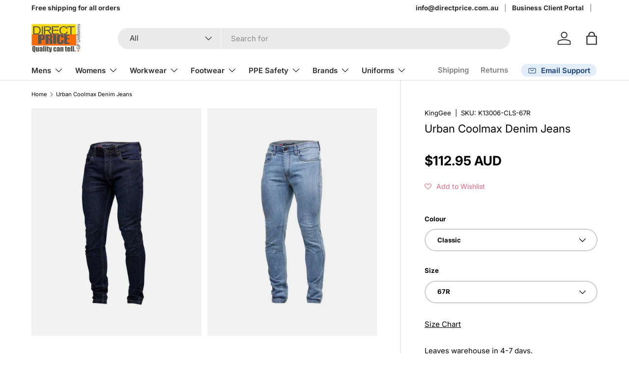

--- FILE ---
content_type: text/html; charset=utf-8
request_url: https://directprice.com.au/products/urban-coolmax-denim-jeans
body_size: 49320
content:
<!doctype html>
<html class="no-js" lang="en" dir="ltr">
<head><meta charset="utf-8">
<meta name="viewport" content="width=device-width,initial-scale=1">
<title>KingGee Urban Coolmax Denim Jeans - DirectPrice</title><link rel="canonical" href="https://directprice.com.au/products/urban-coolmax-denim-jeans"><link rel="icon" href="//directprice.com.au/cdn/shop/files/directprice_logo.png?crop=center&height=48&v=1623069280&width=48" type="image/png">
  <link rel="apple-touch-icon" href="//directprice.com.au/cdn/shop/files/directprice_logo.png?crop=center&height=180&v=1623069280&width=180"><meta name="description" content="Discover top-notch construction work boots and workwear at DirectPrice. We offer a wide selection of high-quality and reliable gear designed to keep you safe and comfortable on the job. Shop now and experience the unbeatable quality and competitive prices at DirectPrice."><meta property="og:site_name" content="DirectPrice">
<meta property="og:url" content="https://directprice.com.au/products/urban-coolmax-denim-jeans">
<meta property="og:title" content="KingGee Urban Coolmax Denim Jeans - DirectPrice">
<meta property="og:type" content="product">
<meta property="og:description" content="Discover top-notch construction work boots and workwear at DirectPrice. We offer a wide selection of high-quality and reliable gear designed to keep you safe and comfortable on the job. Shop now and experience the unbeatable quality and competitive prices at DirectPrice."><meta property="og:image" content="http://directprice.com.au/cdn/shop/products/kinggee-classic-67r-urban-coolmax-denim-jeans-37337685033195.jpg?crop=center&height=1200&v=1663769168&width=1200">
  <meta property="og:image:secure_url" content="https://directprice.com.au/cdn/shop/products/kinggee-classic-67r-urban-coolmax-denim-jeans-37337685033195.jpg?crop=center&height=1200&v=1663769168&width=1200">
  <meta property="og:image:width" content="1000">
  <meta property="og:image:height" content="1000"><meta property="og:price:amount" content="112.95">
  <meta property="og:price:currency" content="AUD"><meta name="twitter:site" content="@DirectPriceAus"><meta name="twitter:card" content="summary_large_image">
<meta name="twitter:title" content="KingGee Urban Coolmax Denim Jeans - DirectPrice">
<meta name="twitter:description" content="Discover top-notch construction work boots and workwear at DirectPrice. We offer a wide selection of high-quality and reliable gear designed to keep you safe and comfortable on the job. Shop now and experience the unbeatable quality and competitive prices at DirectPrice.">
<link rel="preload" href="//directprice.com.au/cdn/shop/t/78/assets/main.css?v=166642345027476541391733440525" as="style"><style data-shopify>
@font-face {
  font-family: Inter;
  font-weight: 400;
  font-style: normal;
  font-display: swap;
  src: url("//directprice.com.au/cdn/fonts/inter/inter_n4.b2a3f24c19b4de56e8871f609e73ca7f6d2e2bb9.woff2") format("woff2"),
       url("//directprice.com.au/cdn/fonts/inter/inter_n4.af8052d517e0c9ffac7b814872cecc27ae1fa132.woff") format("woff");
}
@font-face {
  font-family: Inter;
  font-weight: 700;
  font-style: normal;
  font-display: swap;
  src: url("//directprice.com.au/cdn/fonts/inter/inter_n7.02711e6b374660cfc7915d1afc1c204e633421e4.woff2") format("woff2"),
       url("//directprice.com.au/cdn/fonts/inter/inter_n7.6dab87426f6b8813070abd79972ceaf2f8d3b012.woff") format("woff");
}
@font-face {
  font-family: Inter;
  font-weight: 400;
  font-style: italic;
  font-display: swap;
  src: url("//directprice.com.au/cdn/fonts/inter/inter_i4.feae1981dda792ab80d117249d9c7e0f1017e5b3.woff2") format("woff2"),
       url("//directprice.com.au/cdn/fonts/inter/inter_i4.62773b7113d5e5f02c71486623cf828884c85c6e.woff") format("woff");
}
@font-face {
  font-family: Inter;
  font-weight: 700;
  font-style: italic;
  font-display: swap;
  src: url("//directprice.com.au/cdn/fonts/inter/inter_i7.b377bcd4cc0f160622a22d638ae7e2cd9b86ea4c.woff2") format("woff2"),
       url("//directprice.com.au/cdn/fonts/inter/inter_i7.7c69a6a34e3bb44fcf6f975857e13b9a9b25beb4.woff") format("woff");
}
@font-face {
  font-family: Inter;
  font-weight: 400;
  font-style: normal;
  font-display: swap;
  src: url("//directprice.com.au/cdn/fonts/inter/inter_n4.b2a3f24c19b4de56e8871f609e73ca7f6d2e2bb9.woff2") format("woff2"),
       url("//directprice.com.au/cdn/fonts/inter/inter_n4.af8052d517e0c9ffac7b814872cecc27ae1fa132.woff") format("woff");
}
@font-face {
  font-family: Inter;
  font-weight: 600;
  font-style: normal;
  font-display: swap;
  src: url("//directprice.com.au/cdn/fonts/inter/inter_n6.771af0474a71b3797eb38f3487d6fb79d43b6877.woff2") format("woff2"),
       url("//directprice.com.au/cdn/fonts/inter/inter_n6.88c903d8f9e157d48b73b7777d0642925bcecde7.woff") format("woff");
}
:root {
      --bg-color: 255 255 255 / 1.0;
      --bg-color-og: 255 255 255 / 1.0;
      --heading-color: 0 0 0;
      --text-color: 0 0 0;
      --text-color-og: 0 0 0;
      --scrollbar-color: 0 0 0;
      --link-color: 0 0 0;
      --link-color-og: 0 0 0;
      --star-color: 255 215 55;--color-scheme-1-bg: 255 255 255 / 1.0;
      --color-scheme-1-grad: linear-gradient(46deg, rgba(245, 245, 245, 1) 13%, rgba(249, 249, 249, 1) 86%);
      --color-scheme-1-heading: 0 0 0;
      --color-scheme-1-text: 0 0 0;
      --color-scheme-1-btn-bg: 255 142 75;
      --color-scheme-1-btn-text: 255 255 255;
      --color-scheme-1-btn-bg-hover: 255 169 117;--color-scheme-2-bg: 46 46 46 / 1.0;
      --color-scheme-2-grad: linear-gradient(180deg, rgba(46, 46, 46, 1), rgba(46, 46, 46, 1) 100%);
      --color-scheme-2-heading: 255 255 255;
      --color-scheme-2-text: 255 255 255;
      --color-scheme-2-btn-bg: 98 25 121;
      --color-scheme-2-btn-text: 255 255 255;
      --color-scheme-2-btn-bg-hover: 131 65 152;--color-scheme-3-bg: 98 25 121 / 1.0;
      --color-scheme-3-grad: linear-gradient(180deg, rgba(98, 25, 121, 1), rgba(98, 25, 121, 1) 100%);
      --color-scheme-3-heading: 255 255 255;
      --color-scheme-3-text: 255 255 255;
      --color-scheme-3-btn-bg: 255 255 255;
      --color-scheme-3-btn-text: 98 25 121;
      --color-scheme-3-btn-bg-hover: 238 231 241;

      --drawer-bg-color: 255 255 255 / 1.0;
      --drawer-text-color: 0 0 0;

      --panel-bg-color: 245 245 245 / 1.0;
      --panel-heading-color: 0 0 0;
      --panel-text-color: 0 0 0;

      --in-stock-text-color: 13 164 74;
      --low-stock-text-color: 54 55 55;
      --very-low-stock-text-color: 227 43 43;
      --no-stock-text-color: 7 7 7;
      --no-stock-backordered-text-color: 119 119 119;

      --error-bg-color: 252 237 238;
      --error-text-color: 180 12 28;
      --success-bg-color: 232 246 234;
      --success-text-color: 44 126 63;
      --info-bg-color: 228 237 250;
      --info-text-color: 26 102 210;

      --heading-font-family: Inter, sans-serif;
      --heading-font-style: normal;
      --heading-font-weight: 400;
      --heading-scale-start: 4;

      --navigation-font-family: Inter, sans-serif;
      --navigation-font-style: normal;
      --navigation-font-weight: 600;--heading-text-transform: none;
--subheading-text-transform: none;
      --body-font-family: Inter, sans-serif;
      --body-font-style: normal;
      --body-font-weight: 400;
      --body-font-size: 15;

      --section-gap: 32;
      --heading-gap: calc(8 * var(--space-unit));--heading-gap: calc(6 * var(--space-unit));--grid-column-gap: 20px;--btn-bg-color: 254 94 0;
      --btn-bg-hover-color: 254 128 53;
      --btn-text-color: 255 255 255;
      --btn-bg-color-og: 254 94 0;
      --btn-text-color-og: 255 255 255;
      --btn-alt-bg-color: 255 255 255;
      --btn-alt-bg-alpha: 1.0;
      --btn-alt-text-color: 46 46 46;
      --btn-border-width: 2px;
      --btn-padding-y: 12px;

      
      --btn-border-radius: 28px;
      

      --btn-lg-border-radius: 50%;
      --btn-icon-border-radius: 50%;
      --input-with-btn-inner-radius: var(--btn-border-radius);

      --input-bg-color: 255 255 255 / 1.0;
      --input-text-color: 0 0 0;
      --input-border-width: 2px;
      --input-border-radius: 26px;
      --textarea-border-radius: 12px;
      --input-border-radius: 28px;
      --input-lg-border-radius: 34px;
      --input-bg-color-diff-3: #f7f7f7;
      --input-bg-color-diff-6: #f0f0f0;

      --modal-border-radius: 26px;
      --modal-overlay-color: 0 0 0;
      --modal-overlay-opacity: 0.4;
      --drawer-border-radius: 26px;
      --overlay-border-radius: 26px;

      --custom-label-bg-color: 129 244 225;
      --custom-label-text-color: 7 7 7;--sale-label-bg-color: 227 43 43;
      --sale-label-text-color: 255 255 255;--new-label-bg-color: 26 102 210;
      --new-label-text-color: 255 255 255;--preorder-label-bg-color: 86 203 249;
      --preorder-label-text-color: 0 0 0;

      --collection-label-color: 0 126 18;

      --page-width: 1200px;
      --gutter-sm: 20px;
      --gutter-md: 32px;
      --gutter-lg: 64px;

      --payment-terms-bg-color: #ffffff;

      --coll-card-bg-color: #f5f5f5;
      --coll-card-border-color: #ffffff;

      --card-highlight-bg-color: #F9F9F9;
      --card-highlight-text-color: 85 85 85;
      --card-highlight-border-color: #E1E1E1;--card-bg-color: #f5f5f5;
      --card-text-color: 7 7 7;
      --card-border-color: #f5f5f5;--blend-bg-color: #f2f2f2;
        
          --aos-animate-duration: 1s;
        

        
          --aos-min-width: 0;
        
      

      --reading-width: 48em;
    }

    @media (max-width: 769px) {
      :root {
        --reading-width: 36em;
      }
    }
  </style><link rel="stylesheet" href="//directprice.com.au/cdn/shop/t/78/assets/main.css?v=166642345027476541391733440525">
  <script src="//directprice.com.au/cdn/shop/t/78/assets/main.js?v=76476094356780495751731544340" defer="defer"></script><link rel="preload" href="//directprice.com.au/cdn/fonts/inter/inter_n4.b2a3f24c19b4de56e8871f609e73ca7f6d2e2bb9.woff2" as="font" type="font/woff2" crossorigin fetchpriority="high"><link rel="preload" href="//directprice.com.au/cdn/fonts/inter/inter_n4.b2a3f24c19b4de56e8871f609e73ca7f6d2e2bb9.woff2" as="font" type="font/woff2" crossorigin fetchpriority="high"><script>window.performance && window.performance.mark && window.performance.mark('shopify.content_for_header.start');</script><meta name="google-site-verification" content="xKQ1o4M5fzmGjv5l6I-NHNsrRfwFC3Q0nY5O7fRBlI8">
<meta name="google-site-verification" content="_16RVLLbzbrmTBrdW41eRaJXEZgDv4JpqLm-7E8Su74">
<meta name="google-site-verification" content="DAh4vjyvuHS4VUbntC2IvHY2--zumnMPLlLts_iSp7w">
<meta name="facebook-domain-verification" content="tlg6wgq2dye1wvmztmd1e67mp3hc0m">
<meta id="shopify-digital-wallet" name="shopify-digital-wallet" content="/56894816429/digital_wallets/dialog">
<meta name="shopify-checkout-api-token" content="74aa8118a617d15d1301f72aa99c5bb6">
<meta id="in-context-paypal-metadata" data-shop-id="56894816429" data-venmo-supported="false" data-environment="production" data-locale="en_US" data-paypal-v4="true" data-currency="AUD">
<link rel="alternate" type="application/json+oembed" href="https://directprice.com.au/products/urban-coolmax-denim-jeans.oembed">
<script async="async" src="/checkouts/internal/preloads.js?locale=en-AU"></script>
<link rel="preconnect" href="https://shop.app" crossorigin="anonymous">
<script async="async" src="https://shop.app/checkouts/internal/preloads.js?locale=en-AU&shop_id=56894816429" crossorigin="anonymous"></script>
<script id="apple-pay-shop-capabilities" type="application/json">{"shopId":56894816429,"countryCode":"AU","currencyCode":"AUD","merchantCapabilities":["supports3DS"],"merchantId":"gid:\/\/shopify\/Shop\/56894816429","merchantName":"DirectPrice","requiredBillingContactFields":["postalAddress","email","phone"],"requiredShippingContactFields":["postalAddress","email","phone"],"shippingType":"shipping","supportedNetworks":["visa","masterCard","amex","jcb"],"total":{"type":"pending","label":"DirectPrice","amount":"1.00"},"shopifyPaymentsEnabled":true,"supportsSubscriptions":true}</script>
<script id="shopify-features" type="application/json">{"accessToken":"74aa8118a617d15d1301f72aa99c5bb6","betas":["rich-media-storefront-analytics"],"domain":"directprice.com.au","predictiveSearch":true,"shopId":56894816429,"locale":"en"}</script>
<script>var Shopify = Shopify || {};
Shopify.shop = "directprice-australia.myshopify.com";
Shopify.locale = "en";
Shopify.currency = {"active":"AUD","rate":"1.0"};
Shopify.country = "AU";
Shopify.theme = {"name":"DirectPrice V8","id":146873909483,"schema_name":"Enterprise","schema_version":"1.6.1","theme_store_id":1657,"role":"main"};
Shopify.theme.handle = "null";
Shopify.theme.style = {"id":null,"handle":null};
Shopify.cdnHost = "directprice.com.au/cdn";
Shopify.routes = Shopify.routes || {};
Shopify.routes.root = "/";</script>
<script type="module">!function(o){(o.Shopify=o.Shopify||{}).modules=!0}(window);</script>
<script>!function(o){function n(){var o=[];function n(){o.push(Array.prototype.slice.apply(arguments))}return n.q=o,n}var t=o.Shopify=o.Shopify||{};t.loadFeatures=n(),t.autoloadFeatures=n()}(window);</script>
<script>
  window.ShopifyPay = window.ShopifyPay || {};
  window.ShopifyPay.apiHost = "shop.app\/pay";
  window.ShopifyPay.redirectState = null;
</script>
<script id="shop-js-analytics" type="application/json">{"pageType":"product"}</script>
<script defer="defer" async type="module" src="//directprice.com.au/cdn/shopifycloud/shop-js/modules/v2/client.init-shop-cart-sync_BN7fPSNr.en.esm.js"></script>
<script defer="defer" async type="module" src="//directprice.com.au/cdn/shopifycloud/shop-js/modules/v2/chunk.common_Cbph3Kss.esm.js"></script>
<script defer="defer" async type="module" src="//directprice.com.au/cdn/shopifycloud/shop-js/modules/v2/chunk.modal_DKumMAJ1.esm.js"></script>
<script type="module">
  await import("//directprice.com.au/cdn/shopifycloud/shop-js/modules/v2/client.init-shop-cart-sync_BN7fPSNr.en.esm.js");
await import("//directprice.com.au/cdn/shopifycloud/shop-js/modules/v2/chunk.common_Cbph3Kss.esm.js");
await import("//directprice.com.au/cdn/shopifycloud/shop-js/modules/v2/chunk.modal_DKumMAJ1.esm.js");

  window.Shopify.SignInWithShop?.initShopCartSync?.({"fedCMEnabled":true,"windoidEnabled":true});

</script>
<script>
  window.Shopify = window.Shopify || {};
  if (!window.Shopify.featureAssets) window.Shopify.featureAssets = {};
  window.Shopify.featureAssets['shop-js'] = {"shop-cart-sync":["modules/v2/client.shop-cart-sync_CJVUk8Jm.en.esm.js","modules/v2/chunk.common_Cbph3Kss.esm.js","modules/v2/chunk.modal_DKumMAJ1.esm.js"],"init-fed-cm":["modules/v2/client.init-fed-cm_7Fvt41F4.en.esm.js","modules/v2/chunk.common_Cbph3Kss.esm.js","modules/v2/chunk.modal_DKumMAJ1.esm.js"],"init-shop-email-lookup-coordinator":["modules/v2/client.init-shop-email-lookup-coordinator_Cc088_bR.en.esm.js","modules/v2/chunk.common_Cbph3Kss.esm.js","modules/v2/chunk.modal_DKumMAJ1.esm.js"],"init-windoid":["modules/v2/client.init-windoid_hPopwJRj.en.esm.js","modules/v2/chunk.common_Cbph3Kss.esm.js","modules/v2/chunk.modal_DKumMAJ1.esm.js"],"shop-button":["modules/v2/client.shop-button_B0jaPSNF.en.esm.js","modules/v2/chunk.common_Cbph3Kss.esm.js","modules/v2/chunk.modal_DKumMAJ1.esm.js"],"shop-cash-offers":["modules/v2/client.shop-cash-offers_DPIskqss.en.esm.js","modules/v2/chunk.common_Cbph3Kss.esm.js","modules/v2/chunk.modal_DKumMAJ1.esm.js"],"shop-toast-manager":["modules/v2/client.shop-toast-manager_CK7RT69O.en.esm.js","modules/v2/chunk.common_Cbph3Kss.esm.js","modules/v2/chunk.modal_DKumMAJ1.esm.js"],"init-shop-cart-sync":["modules/v2/client.init-shop-cart-sync_BN7fPSNr.en.esm.js","modules/v2/chunk.common_Cbph3Kss.esm.js","modules/v2/chunk.modal_DKumMAJ1.esm.js"],"init-customer-accounts-sign-up":["modules/v2/client.init-customer-accounts-sign-up_CfPf4CXf.en.esm.js","modules/v2/client.shop-login-button_DeIztwXF.en.esm.js","modules/v2/chunk.common_Cbph3Kss.esm.js","modules/v2/chunk.modal_DKumMAJ1.esm.js"],"pay-button":["modules/v2/client.pay-button_CgIwFSYN.en.esm.js","modules/v2/chunk.common_Cbph3Kss.esm.js","modules/v2/chunk.modal_DKumMAJ1.esm.js"],"init-customer-accounts":["modules/v2/client.init-customer-accounts_DQ3x16JI.en.esm.js","modules/v2/client.shop-login-button_DeIztwXF.en.esm.js","modules/v2/chunk.common_Cbph3Kss.esm.js","modules/v2/chunk.modal_DKumMAJ1.esm.js"],"avatar":["modules/v2/client.avatar_BTnouDA3.en.esm.js"],"init-shop-for-new-customer-accounts":["modules/v2/client.init-shop-for-new-customer-accounts_CsZy_esa.en.esm.js","modules/v2/client.shop-login-button_DeIztwXF.en.esm.js","modules/v2/chunk.common_Cbph3Kss.esm.js","modules/v2/chunk.modal_DKumMAJ1.esm.js"],"shop-follow-button":["modules/v2/client.shop-follow-button_BRMJjgGd.en.esm.js","modules/v2/chunk.common_Cbph3Kss.esm.js","modules/v2/chunk.modal_DKumMAJ1.esm.js"],"checkout-modal":["modules/v2/client.checkout-modal_B9Drz_yf.en.esm.js","modules/v2/chunk.common_Cbph3Kss.esm.js","modules/v2/chunk.modal_DKumMAJ1.esm.js"],"shop-login-button":["modules/v2/client.shop-login-button_DeIztwXF.en.esm.js","modules/v2/chunk.common_Cbph3Kss.esm.js","modules/v2/chunk.modal_DKumMAJ1.esm.js"],"lead-capture":["modules/v2/client.lead-capture_DXYzFM3R.en.esm.js","modules/v2/chunk.common_Cbph3Kss.esm.js","modules/v2/chunk.modal_DKumMAJ1.esm.js"],"shop-login":["modules/v2/client.shop-login_CA5pJqmO.en.esm.js","modules/v2/chunk.common_Cbph3Kss.esm.js","modules/v2/chunk.modal_DKumMAJ1.esm.js"],"payment-terms":["modules/v2/client.payment-terms_BxzfvcZJ.en.esm.js","modules/v2/chunk.common_Cbph3Kss.esm.js","modules/v2/chunk.modal_DKumMAJ1.esm.js"]};
</script>
<script>(function() {
  var isLoaded = false;
  function asyncLoad() {
    if (isLoaded) return;
    isLoaded = true;
    var urls = ["https:\/\/tools.luckyorange.com\/core\/lo.js?site-id=2ca2507b\u0026shop=directprice-australia.myshopify.com","https:\/\/assets.smartwishlist.webmarked.net\/static\/v6\/smartwishlist.js?shop=directprice-australia.myshopify.com","https:\/\/tools.luckyorange.com\/core\/lo.js?site-id=f275ad0e\u0026shop=directprice-australia.myshopify.com"];
    for (var i = 0; i < urls.length; i++) {
      var s = document.createElement('script');
      s.type = 'text/javascript';
      s.async = true;
      s.src = urls[i];
      var x = document.getElementsByTagName('script')[0];
      x.parentNode.insertBefore(s, x);
    }
  };
  if(window.attachEvent) {
    window.attachEvent('onload', asyncLoad);
  } else {
    window.addEventListener('load', asyncLoad, false);
  }
})();</script>
<script id="__st">var __st={"a":56894816429,"offset":39600,"reqid":"29fea345-ac35-433f-8cb3-82f379c37df2-1769816404","pageurl":"directprice.com.au\/products\/urban-coolmax-denim-jeans","u":"99d6638b51c0","p":"product","rtyp":"product","rid":6698897211565};</script>
<script>window.ShopifyPaypalV4VisibilityTracking = true;</script>
<script id="captcha-bootstrap">!function(){'use strict';const t='contact',e='account',n='new_comment',o=[[t,t],['blogs',n],['comments',n],[t,'customer']],c=[[e,'customer_login'],[e,'guest_login'],[e,'recover_customer_password'],[e,'create_customer']],r=t=>t.map((([t,e])=>`form[action*='/${t}']:not([data-nocaptcha='true']) input[name='form_type'][value='${e}']`)).join(','),a=t=>()=>t?[...document.querySelectorAll(t)].map((t=>t.form)):[];function s(){const t=[...o],e=r(t);return a(e)}const i='password',u='form_key',d=['recaptcha-v3-token','g-recaptcha-response','h-captcha-response',i],f=()=>{try{return window.sessionStorage}catch{return}},m='__shopify_v',_=t=>t.elements[u];function p(t,e,n=!1){try{const o=window.sessionStorage,c=JSON.parse(o.getItem(e)),{data:r}=function(t){const{data:e,action:n}=t;return t[m]||n?{data:e,action:n}:{data:t,action:n}}(c);for(const[e,n]of Object.entries(r))t.elements[e]&&(t.elements[e].value=n);n&&o.removeItem(e)}catch(o){console.error('form repopulation failed',{error:o})}}const l='form_type',E='cptcha';function T(t){t.dataset[E]=!0}const w=window,h=w.document,L='Shopify',v='ce_forms',y='captcha';let A=!1;((t,e)=>{const n=(g='f06e6c50-85a8-45c8-87d0-21a2b65856fe',I='https://cdn.shopify.com/shopifycloud/storefront-forms-hcaptcha/ce_storefront_forms_captcha_hcaptcha.v1.5.2.iife.js',D={infoText:'Protected by hCaptcha',privacyText:'Privacy',termsText:'Terms'},(t,e,n)=>{const o=w[L][v],c=o.bindForm;if(c)return c(t,g,e,D).then(n);var r;o.q.push([[t,g,e,D],n]),r=I,A||(h.body.append(Object.assign(h.createElement('script'),{id:'captcha-provider',async:!0,src:r})),A=!0)});var g,I,D;w[L]=w[L]||{},w[L][v]=w[L][v]||{},w[L][v].q=[],w[L][y]=w[L][y]||{},w[L][y].protect=function(t,e){n(t,void 0,e),T(t)},Object.freeze(w[L][y]),function(t,e,n,w,h,L){const[v,y,A,g]=function(t,e,n){const i=e?o:[],u=t?c:[],d=[...i,...u],f=r(d),m=r(i),_=r(d.filter((([t,e])=>n.includes(e))));return[a(f),a(m),a(_),s()]}(w,h,L),I=t=>{const e=t.target;return e instanceof HTMLFormElement?e:e&&e.form},D=t=>v().includes(t);t.addEventListener('submit',(t=>{const e=I(t);if(!e)return;const n=D(e)&&!e.dataset.hcaptchaBound&&!e.dataset.recaptchaBound,o=_(e),c=g().includes(e)&&(!o||!o.value);(n||c)&&t.preventDefault(),c&&!n&&(function(t){try{if(!f())return;!function(t){const e=f();if(!e)return;const n=_(t);if(!n)return;const o=n.value;o&&e.removeItem(o)}(t);const e=Array.from(Array(32),(()=>Math.random().toString(36)[2])).join('');!function(t,e){_(t)||t.append(Object.assign(document.createElement('input'),{type:'hidden',name:u})),t.elements[u].value=e}(t,e),function(t,e){const n=f();if(!n)return;const o=[...t.querySelectorAll(`input[type='${i}']`)].map((({name:t})=>t)),c=[...d,...o],r={};for(const[a,s]of new FormData(t).entries())c.includes(a)||(r[a]=s);n.setItem(e,JSON.stringify({[m]:1,action:t.action,data:r}))}(t,e)}catch(e){console.error('failed to persist form',e)}}(e),e.submit())}));const S=(t,e)=>{t&&!t.dataset[E]&&(n(t,e.some((e=>e===t))),T(t))};for(const o of['focusin','change'])t.addEventListener(o,(t=>{const e=I(t);D(e)&&S(e,y())}));const B=e.get('form_key'),M=e.get(l),P=B&&M;t.addEventListener('DOMContentLoaded',(()=>{const t=y();if(P)for(const e of t)e.elements[l].value===M&&p(e,B);[...new Set([...A(),...v().filter((t=>'true'===t.dataset.shopifyCaptcha))])].forEach((e=>S(e,t)))}))}(h,new URLSearchParams(w.location.search),n,t,e,['guest_login'])})(!0,!0)}();</script>
<script integrity="sha256-4kQ18oKyAcykRKYeNunJcIwy7WH5gtpwJnB7kiuLZ1E=" data-source-attribution="shopify.loadfeatures" defer="defer" src="//directprice.com.au/cdn/shopifycloud/storefront/assets/storefront/load_feature-a0a9edcb.js" crossorigin="anonymous"></script>
<script crossorigin="anonymous" defer="defer" src="//directprice.com.au/cdn/shopifycloud/storefront/assets/shopify_pay/storefront-65b4c6d7.js?v=20250812"></script>
<script data-source-attribution="shopify.dynamic_checkout.dynamic.init">var Shopify=Shopify||{};Shopify.PaymentButton=Shopify.PaymentButton||{isStorefrontPortableWallets:!0,init:function(){window.Shopify.PaymentButton.init=function(){};var t=document.createElement("script");t.src="https://directprice.com.au/cdn/shopifycloud/portable-wallets/latest/portable-wallets.en.js",t.type="module",document.head.appendChild(t)}};
</script>
<script data-source-attribution="shopify.dynamic_checkout.buyer_consent">
  function portableWalletsHideBuyerConsent(e){var t=document.getElementById("shopify-buyer-consent"),n=document.getElementById("shopify-subscription-policy-button");t&&n&&(t.classList.add("hidden"),t.setAttribute("aria-hidden","true"),n.removeEventListener("click",e))}function portableWalletsShowBuyerConsent(e){var t=document.getElementById("shopify-buyer-consent"),n=document.getElementById("shopify-subscription-policy-button");t&&n&&(t.classList.remove("hidden"),t.removeAttribute("aria-hidden"),n.addEventListener("click",e))}window.Shopify?.PaymentButton&&(window.Shopify.PaymentButton.hideBuyerConsent=portableWalletsHideBuyerConsent,window.Shopify.PaymentButton.showBuyerConsent=portableWalletsShowBuyerConsent);
</script>
<script data-source-attribution="shopify.dynamic_checkout.cart.bootstrap">document.addEventListener("DOMContentLoaded",(function(){function t(){return document.querySelector("shopify-accelerated-checkout-cart, shopify-accelerated-checkout")}if(t())Shopify.PaymentButton.init();else{new MutationObserver((function(e,n){t()&&(Shopify.PaymentButton.init(),n.disconnect())})).observe(document.body,{childList:!0,subtree:!0})}}));
</script>
<link id="shopify-accelerated-checkout-styles" rel="stylesheet" media="screen" href="https://directprice.com.au/cdn/shopifycloud/portable-wallets/latest/accelerated-checkout-backwards-compat.css" crossorigin="anonymous">
<style id="shopify-accelerated-checkout-cart">
        #shopify-buyer-consent {
  margin-top: 1em;
  display: inline-block;
  width: 100%;
}

#shopify-buyer-consent.hidden {
  display: none;
}

#shopify-subscription-policy-button {
  background: none;
  border: none;
  padding: 0;
  text-decoration: underline;
  font-size: inherit;
  cursor: pointer;
}

#shopify-subscription-policy-button::before {
  box-shadow: none;
}

      </style>
<script id="sections-script" data-sections="header,footer" defer="defer" src="//directprice.com.au/cdn/shop/t/78/compiled_assets/scripts.js?v=31722"></script>
<script>window.performance && window.performance.mark && window.performance.mark('shopify.content_for_header.end');</script>

    <script src="//directprice.com.au/cdn/shop/t/78/assets/animate-on-scroll.js?v=15249566486942820451731544339" defer="defer"></script>
    <link rel="stylesheet" href="//directprice.com.au/cdn/shop/t/78/assets/animate-on-scroll.css?v=116194678796051782541731544339">
  

  <script>document.documentElement.className = document.documentElement.className.replace('no-js', 'js');</script><!-- CC Custom Head Start --><!-- CC Custom Head End --><!-- BEGIN app block: shopify://apps/judge-me-reviews/blocks/judgeme_core/61ccd3b1-a9f2-4160-9fe9-4fec8413e5d8 --><!-- Start of Judge.me Core -->






<link rel="dns-prefetch" href="https://cdnwidget.judge.me">
<link rel="dns-prefetch" href="https://cdn.judge.me">
<link rel="dns-prefetch" href="https://cdn1.judge.me">
<link rel="dns-prefetch" href="https://api.judge.me">

<script data-cfasync='false' class='jdgm-settings-script'>window.jdgmSettings={"pagination":5,"disable_web_reviews":false,"badge_no_review_text":"No reviews","badge_n_reviews_text":"{{ n }} review/reviews","hide_badge_preview_if_no_reviews":true,"badge_hide_text":false,"enforce_center_preview_badge":false,"widget_title":"Customer Reviews","widget_open_form_text":"Write a review","widget_close_form_text":"Cancel review","widget_refresh_page_text":"Refresh page","widget_summary_text":"Based on {{ number_of_reviews }} review/reviews","widget_no_review_text":"Be the first to write a review","widget_name_field_text":"Display name","widget_verified_name_field_text":"Verified Name (public)","widget_name_placeholder_text":"Display name","widget_required_field_error_text":"This field is required.","widget_email_field_text":"Email address","widget_verified_email_field_text":"Verified Email (private, can not be edited)","widget_email_placeholder_text":"Your email address","widget_email_field_error_text":"Please enter a valid email address.","widget_rating_field_text":"Rating","widget_review_title_field_text":"Review Title","widget_review_title_placeholder_text":"Give your review a title","widget_review_body_field_text":"Review content","widget_review_body_placeholder_text":"Start writing here...","widget_pictures_field_text":"Picture/Video (optional)","widget_submit_review_text":"Submit Review","widget_submit_verified_review_text":"Submit Verified Review","widget_submit_success_msg_with_auto_publish":"Thank you! Please refresh the page in a few moments to see your review. You can remove or edit your review by logging into \u003ca href='https://judge.me/login' target='_blank' rel='nofollow noopener'\u003eJudge.me\u003c/a\u003e","widget_submit_success_msg_no_auto_publish":"Thank you! Your review will be published as soon as it is approved by the shop admin. You can remove or edit your review by logging into \u003ca href='https://judge.me/login' target='_blank' rel='nofollow noopener'\u003eJudge.me\u003c/a\u003e","widget_show_default_reviews_out_of_total_text":"Showing {{ n_reviews_shown }} out of {{ n_reviews }} reviews.","widget_show_all_link_text":"Show all","widget_show_less_link_text":"Show less","widget_author_said_text":"{{ reviewer_name }} said:","widget_days_text":"{{ n }} days ago","widget_weeks_text":"{{ n }} week/weeks ago","widget_months_text":"{{ n }} month/months ago","widget_years_text":"{{ n }} year/years ago","widget_yesterday_text":"Yesterday","widget_today_text":"Today","widget_replied_text":"\u003e\u003e {{ shop_name }} replied:","widget_read_more_text":"Read more","widget_reviewer_name_as_initial":"","widget_rating_filter_color":"#fbcd0a","widget_rating_filter_see_all_text":"See all reviews","widget_sorting_most_recent_text":"Most Recent","widget_sorting_highest_rating_text":"Highest Rating","widget_sorting_lowest_rating_text":"Lowest Rating","widget_sorting_with_pictures_text":"Only Pictures","widget_sorting_most_helpful_text":"Most Helpful","widget_open_question_form_text":"Ask a question","widget_reviews_subtab_text":"Reviews","widget_questions_subtab_text":"Questions","widget_question_label_text":"Question","widget_answer_label_text":"Answer","widget_question_placeholder_text":"Write your question here","widget_submit_question_text":"Submit Question","widget_question_submit_success_text":"Thank you for your question! We will notify you once it gets answered.","verified_badge_text":"Verified","verified_badge_bg_color":"","verified_badge_text_color":"","verified_badge_placement":"left-of-reviewer-name","widget_review_max_height":"","widget_hide_border":false,"widget_social_share":false,"widget_thumb":false,"widget_review_location_show":false,"widget_location_format":"","all_reviews_include_out_of_store_products":true,"all_reviews_out_of_store_text":"(out of store)","all_reviews_pagination":100,"all_reviews_product_name_prefix_text":"about","enable_review_pictures":true,"enable_question_anwser":false,"widget_theme":"default","review_date_format":"dd/mm/yyyy","default_sort_method":"most-recent","widget_product_reviews_subtab_text":"Product Reviews","widget_shop_reviews_subtab_text":"Shop Reviews","widget_other_products_reviews_text":"Reviews for other products","widget_store_reviews_subtab_text":"Store reviews","widget_no_store_reviews_text":"This store hasn't received any reviews yet","widget_web_restriction_product_reviews_text":"This product hasn't received any reviews yet","widget_no_items_text":"No items found","widget_show_more_text":"Show more","widget_write_a_store_review_text":"Write a Store Review","widget_other_languages_heading":"Reviews in Other Languages","widget_translate_review_text":"Translate review to {{ language }}","widget_translating_review_text":"Translating...","widget_show_original_translation_text":"Show original ({{ language }})","widget_translate_review_failed_text":"Review couldn't be translated.","widget_translate_review_retry_text":"Retry","widget_translate_review_try_again_later_text":"Try again later","show_product_url_for_grouped_product":false,"widget_sorting_pictures_first_text":"Pictures First","show_pictures_on_all_rev_page_mobile":false,"show_pictures_on_all_rev_page_desktop":false,"floating_tab_hide_mobile_install_preference":false,"floating_tab_button_name":"★ Reviews","floating_tab_title":"Let customers speak for us","floating_tab_button_color":"","floating_tab_button_background_color":"","floating_tab_url":"","floating_tab_url_enabled":false,"floating_tab_tab_style":"text","all_reviews_text_badge_text":"Customers rate us {{ shop.metafields.judgeme.all_reviews_rating | round: 1 }}/5 based on {{ shop.metafields.judgeme.all_reviews_count }} reviews.","all_reviews_text_badge_text_branded_style":"{{ shop.metafields.judgeme.all_reviews_rating | round: 1 }} out of 5 stars based on {{ shop.metafields.judgeme.all_reviews_count }} reviews","is_all_reviews_text_badge_a_link":false,"show_stars_for_all_reviews_text_badge":false,"all_reviews_text_badge_url":"","all_reviews_text_style":"text","all_reviews_text_color_style":"judgeme_brand_color","all_reviews_text_color":"#108474","all_reviews_text_show_jm_brand":true,"featured_carousel_show_header":true,"featured_carousel_title":"Let customers speak for us","testimonials_carousel_title":"Customers are saying","videos_carousel_title":"Real customer stories","cards_carousel_title":"Customers are saying","featured_carousel_count_text":"from {{ n }} reviews","featured_carousel_add_link_to_all_reviews_page":false,"featured_carousel_url":"","featured_carousel_show_images":true,"featured_carousel_autoslide_interval":5,"featured_carousel_arrows_on_the_sides":false,"featured_carousel_height":250,"featured_carousel_width":80,"featured_carousel_image_size":0,"featured_carousel_image_height":250,"featured_carousel_arrow_color":"#eeeeee","verified_count_badge_style":"vintage","verified_count_badge_orientation":"horizontal","verified_count_badge_color_style":"judgeme_brand_color","verified_count_badge_color":"#108474","is_verified_count_badge_a_link":false,"verified_count_badge_url":"","verified_count_badge_show_jm_brand":true,"widget_rating_preset_default":5,"widget_first_sub_tab":"product-reviews","widget_show_histogram":true,"widget_histogram_use_custom_color":false,"widget_pagination_use_custom_color":false,"widget_star_use_custom_color":false,"widget_verified_badge_use_custom_color":false,"widget_write_review_use_custom_color":false,"picture_reminder_submit_button":"Upload Pictures","enable_review_videos":false,"mute_video_by_default":false,"widget_sorting_videos_first_text":"Videos First","widget_review_pending_text":"Pending","featured_carousel_items_for_large_screen":5,"social_share_options_order":"Facebook,Twitter","remove_microdata_snippet":true,"disable_json_ld":false,"enable_json_ld_products":false,"preview_badge_show_question_text":false,"preview_badge_no_question_text":"No questions","preview_badge_n_question_text":"{{ number_of_questions }} question/questions","qa_badge_show_icon":false,"qa_badge_position":"same-row","remove_judgeme_branding":false,"widget_add_search_bar":false,"widget_search_bar_placeholder":"Search","widget_sorting_verified_only_text":"Verified only","featured_carousel_theme":"default","featured_carousel_show_rating":true,"featured_carousel_show_title":true,"featured_carousel_show_body":true,"featured_carousel_show_date":false,"featured_carousel_show_reviewer":true,"featured_carousel_show_product":false,"featured_carousel_header_background_color":"#108474","featured_carousel_header_text_color":"#ffffff","featured_carousel_name_product_separator":"reviewed","featured_carousel_full_star_background":"#108474","featured_carousel_empty_star_background":"#dadada","featured_carousel_vertical_theme_background":"#f9fafb","featured_carousel_verified_badge_enable":false,"featured_carousel_verified_badge_color":"#108474","featured_carousel_border_style":"round","featured_carousel_review_line_length_limit":3,"featured_carousel_more_reviews_button_text":"Read more reviews","featured_carousel_view_product_button_text":"View product","all_reviews_page_load_reviews_on":"scroll","all_reviews_page_load_more_text":"Load More Reviews","disable_fb_tab_reviews":false,"enable_ajax_cdn_cache":false,"widget_advanced_speed_features":5,"widget_public_name_text":"displayed publicly like","default_reviewer_name":"John Smith","default_reviewer_name_has_non_latin":true,"widget_reviewer_anonymous":"Anonymous","medals_widget_title":"Judge.me Review Medals","medals_widget_background_color":"#f9fafb","medals_widget_position":"footer_all_pages","medals_widget_border_color":"#f9fafb","medals_widget_verified_text_position":"left","medals_widget_use_monochromatic_version":false,"medals_widget_elements_color":"#108474","show_reviewer_avatar":true,"widget_invalid_yt_video_url_error_text":"Not a YouTube video URL","widget_max_length_field_error_text":"Please enter no more than {0} characters.","widget_show_country_flag":false,"widget_show_collected_via_shop_app":true,"widget_verified_by_shop_badge_style":"light","widget_verified_by_shop_text":"Verified by Shop","widget_show_photo_gallery":false,"widget_load_with_code_splitting":true,"widget_ugc_install_preference":false,"widget_ugc_title":"Made by us, Shared by you","widget_ugc_subtitle":"Tag us to see your picture featured in our page","widget_ugc_arrows_color":"#ffffff","widget_ugc_primary_button_text":"Buy Now","widget_ugc_primary_button_background_color":"#108474","widget_ugc_primary_button_text_color":"#ffffff","widget_ugc_primary_button_border_width":"0","widget_ugc_primary_button_border_style":"none","widget_ugc_primary_button_border_color":"#108474","widget_ugc_primary_button_border_radius":"25","widget_ugc_secondary_button_text":"Load More","widget_ugc_secondary_button_background_color":"#ffffff","widget_ugc_secondary_button_text_color":"#108474","widget_ugc_secondary_button_border_width":"2","widget_ugc_secondary_button_border_style":"solid","widget_ugc_secondary_button_border_color":"#108474","widget_ugc_secondary_button_border_radius":"25","widget_ugc_reviews_button_text":"View Reviews","widget_ugc_reviews_button_background_color":"#ffffff","widget_ugc_reviews_button_text_color":"#108474","widget_ugc_reviews_button_border_width":"2","widget_ugc_reviews_button_border_style":"solid","widget_ugc_reviews_button_border_color":"#108474","widget_ugc_reviews_button_border_radius":"25","widget_ugc_reviews_button_link_to":"judgeme-reviews-page","widget_ugc_show_post_date":true,"widget_ugc_max_width":"800","widget_rating_metafield_value_type":true,"widget_primary_color":"#FFD737","widget_enable_secondary_color":false,"widget_secondary_color":"#edf5f5","widget_summary_average_rating_text":"{{ average_rating }} out of 5","widget_media_grid_title":"Customer photos \u0026 videos","widget_media_grid_see_more_text":"See more","widget_round_style":false,"widget_show_product_medals":true,"widget_verified_by_judgeme_text":"Verified by Judge.me","widget_show_store_medals":true,"widget_verified_by_judgeme_text_in_store_medals":"Verified by Judge.me","widget_media_field_exceed_quantity_message":"Sorry, we can only accept {{ max_media }} for one review.","widget_media_field_exceed_limit_message":"{{ file_name }} is too large, please select a {{ media_type }} less than {{ size_limit }}MB.","widget_review_submitted_text":"Review Submitted!","widget_question_submitted_text":"Question Submitted!","widget_close_form_text_question":"Cancel","widget_write_your_answer_here_text":"Write your answer here","widget_enabled_branded_link":true,"widget_show_collected_by_judgeme":true,"widget_reviewer_name_color":"","widget_write_review_text_color":"","widget_write_review_bg_color":"","widget_collected_by_judgeme_text":"collected by Judge.me","widget_pagination_type":"standard","widget_load_more_text":"Load More","widget_load_more_color":"#108474","widget_full_review_text":"Full Review","widget_read_more_reviews_text":"Read More Reviews","widget_read_questions_text":"Read Questions","widget_questions_and_answers_text":"Questions \u0026 Answers","widget_verified_by_text":"Verified by","widget_verified_text":"Verified","widget_number_of_reviews_text":"{{ number_of_reviews }} reviews","widget_back_button_text":"Back","widget_next_button_text":"Next","widget_custom_forms_filter_button":"Filters","custom_forms_style":"horizontal","widget_show_review_information":false,"how_reviews_are_collected":"How reviews are collected?","widget_show_review_keywords":false,"widget_gdpr_statement":"How we use your data: We'll only contact you about the review you left, and only if necessary. By submitting your review, you agree to Judge.me's \u003ca href='https://judge.me/terms' target='_blank' rel='nofollow noopener'\u003eterms\u003c/a\u003e, \u003ca href='https://judge.me/privacy' target='_blank' rel='nofollow noopener'\u003eprivacy\u003c/a\u003e and \u003ca href='https://judge.me/content-policy' target='_blank' rel='nofollow noopener'\u003econtent\u003c/a\u003e policies.","widget_multilingual_sorting_enabled":false,"widget_translate_review_content_enabled":false,"widget_translate_review_content_method":"manual","popup_widget_review_selection":"automatically_with_pictures","popup_widget_round_border_style":true,"popup_widget_show_title":true,"popup_widget_show_body":true,"popup_widget_show_reviewer":false,"popup_widget_show_product":true,"popup_widget_show_pictures":true,"popup_widget_use_review_picture":true,"popup_widget_show_on_home_page":true,"popup_widget_show_on_product_page":true,"popup_widget_show_on_collection_page":true,"popup_widget_show_on_cart_page":true,"popup_widget_position":"bottom_left","popup_widget_first_review_delay":5,"popup_widget_duration":5,"popup_widget_interval":5,"popup_widget_review_count":5,"popup_widget_hide_on_mobile":true,"review_snippet_widget_round_border_style":true,"review_snippet_widget_card_color":"#FFFFFF","review_snippet_widget_slider_arrows_background_color":"#FFFFFF","review_snippet_widget_slider_arrows_color":"#000000","review_snippet_widget_star_color":"#108474","show_product_variant":false,"all_reviews_product_variant_label_text":"Variant: ","widget_show_verified_branding":false,"widget_ai_summary_title":"Customers say","widget_ai_summary_disclaimer":"AI-powered review summary based on recent customer reviews","widget_show_ai_summary":false,"widget_show_ai_summary_bg":false,"widget_show_review_title_input":true,"redirect_reviewers_invited_via_email":"review_widget","request_store_review_after_product_review":false,"request_review_other_products_in_order":false,"review_form_color_scheme":"default","review_form_corner_style":"square","review_form_star_color":{},"review_form_text_color":"#333333","review_form_background_color":"#ffffff","review_form_field_background_color":"#fafafa","review_form_button_color":{},"review_form_button_text_color":"#ffffff","review_form_modal_overlay_color":"#000000","review_content_screen_title_text":"How would you rate this product?","review_content_introduction_text":"We would love it if you would share a bit about your experience.","store_review_form_title_text":"How would you rate this store?","store_review_form_introduction_text":"We would love it if you would share a bit about your experience.","show_review_guidance_text":true,"one_star_review_guidance_text":"Poor","five_star_review_guidance_text":"Great","customer_information_screen_title_text":"About you","customer_information_introduction_text":"Please tell us more about you.","custom_questions_screen_title_text":"Your experience in more detail","custom_questions_introduction_text":"Here are a few questions to help us understand more about your experience.","review_submitted_screen_title_text":"Thanks for your review!","review_submitted_screen_thank_you_text":"We are processing it and it will appear on the store soon.","review_submitted_screen_email_verification_text":"Please confirm your email by clicking the link we just sent you. This helps us keep reviews authentic.","review_submitted_request_store_review_text":"Would you like to share your experience of shopping with us?","review_submitted_review_other_products_text":"Would you like to review these products?","store_review_screen_title_text":"Would you like to share your experience of shopping with us?","store_review_introduction_text":"We value your feedback and use it to improve. Please share any thoughts or suggestions you have.","reviewer_media_screen_title_picture_text":"Share a picture","reviewer_media_introduction_picture_text":"Upload a photo to support your review.","reviewer_media_screen_title_video_text":"Share a video","reviewer_media_introduction_video_text":"Upload a video to support your review.","reviewer_media_screen_title_picture_or_video_text":"Share a picture or video","reviewer_media_introduction_picture_or_video_text":"Upload a photo or video to support your review.","reviewer_media_youtube_url_text":"Paste your Youtube URL here","advanced_settings_next_step_button_text":"Next","advanced_settings_close_review_button_text":"Close","modal_write_review_flow":false,"write_review_flow_required_text":"Required","write_review_flow_privacy_message_text":"We respect your privacy.","write_review_flow_anonymous_text":"Post review as anonymous","write_review_flow_visibility_text":"This won't be visible to other customers.","write_review_flow_multiple_selection_help_text":"Select as many as you like","write_review_flow_single_selection_help_text":"Select one option","write_review_flow_required_field_error_text":"This field is required","write_review_flow_invalid_email_error_text":"Please enter a valid email address","write_review_flow_max_length_error_text":"Max. {{ max_length }} characters.","write_review_flow_media_upload_text":"\u003cb\u003eClick to upload\u003c/b\u003e or drag and drop","write_review_flow_gdpr_statement":"We'll only contact you about your review if necessary. By submitting your review, you agree to our \u003ca href='https://judge.me/terms' target='_blank' rel='nofollow noopener'\u003eterms and conditions\u003c/a\u003e and \u003ca href='https://judge.me/privacy' target='_blank' rel='nofollow noopener'\u003eprivacy policy\u003c/a\u003e.","rating_only_reviews_enabled":false,"show_negative_reviews_help_screen":false,"new_review_flow_help_screen_rating_threshold":3,"negative_review_resolution_screen_title_text":"Tell us more","negative_review_resolution_text":"Your experience matters to us. If there were issues with your purchase, we're here to help. Feel free to reach out to us, we'd love the opportunity to make things right.","negative_review_resolution_button_text":"Contact us","negative_review_resolution_proceed_with_review_text":"Leave a review","negative_review_resolution_subject":"Issue with purchase from {{ shop_name }}.{{ order_name }}","preview_badge_collection_page_install_status":false,"widget_review_custom_css":"","preview_badge_custom_css":"","preview_badge_stars_count":"5-stars","featured_carousel_custom_css":"","floating_tab_custom_css":"","all_reviews_widget_custom_css":"","medals_widget_custom_css":"","verified_badge_custom_css":"","all_reviews_text_custom_css":"","transparency_badges_collected_via_store_invite":false,"transparency_badges_from_another_provider":false,"transparency_badges_collected_from_store_visitor":false,"transparency_badges_collected_by_verified_review_provider":false,"transparency_badges_earned_reward":false,"transparency_badges_collected_via_store_invite_text":"Review collected via store invitation","transparency_badges_from_another_provider_text":"Review collected from another provider","transparency_badges_collected_from_store_visitor_text":"Review collected from a store visitor","transparency_badges_written_in_google_text":"Review written in Google","transparency_badges_written_in_etsy_text":"Review written in Etsy","transparency_badges_written_in_shop_app_text":"Review written in Shop App","transparency_badges_earned_reward_text":"Review earned a reward for future purchase","product_review_widget_per_page":10,"widget_store_review_label_text":"Review about the store","checkout_comment_extension_title_on_product_page":"Customer Comments","checkout_comment_extension_num_latest_comment_show":5,"checkout_comment_extension_format":"name_and_timestamp","checkout_comment_customer_name":"last_initial","checkout_comment_comment_notification":true,"preview_badge_collection_page_install_preference":false,"preview_badge_home_page_install_preference":false,"preview_badge_product_page_install_preference":false,"review_widget_install_preference":"","review_carousel_install_preference":false,"floating_reviews_tab_install_preference":"none","verified_reviews_count_badge_install_preference":false,"all_reviews_text_install_preference":false,"review_widget_best_location":false,"judgeme_medals_install_preference":false,"review_widget_revamp_enabled":false,"review_widget_qna_enabled":false,"review_widget_header_theme":"minimal","review_widget_widget_title_enabled":true,"review_widget_header_text_size":"medium","review_widget_header_text_weight":"regular","review_widget_average_rating_style":"compact","review_widget_bar_chart_enabled":true,"review_widget_bar_chart_type":"numbers","review_widget_bar_chart_style":"standard","review_widget_expanded_media_gallery_enabled":false,"review_widget_reviews_section_theme":"standard","review_widget_image_style":"thumbnails","review_widget_review_image_ratio":"square","review_widget_stars_size":"medium","review_widget_verified_badge":"standard_text","review_widget_review_title_text_size":"medium","review_widget_review_text_size":"medium","review_widget_review_text_length":"medium","review_widget_number_of_columns_desktop":3,"review_widget_carousel_transition_speed":5,"review_widget_custom_questions_answers_display":"always","review_widget_button_text_color":"#FFFFFF","review_widget_text_color":"#000000","review_widget_lighter_text_color":"#7B7B7B","review_widget_corner_styling":"soft","review_widget_review_word_singular":"review","review_widget_review_word_plural":"reviews","review_widget_voting_label":"Helpful?","review_widget_shop_reply_label":"Reply from {{ shop_name }}:","review_widget_filters_title":"Filters","qna_widget_question_word_singular":"Question","qna_widget_question_word_plural":"Questions","qna_widget_answer_reply_label":"Answer from {{ answerer_name }}:","qna_content_screen_title_text":"Ask a question about this product","qna_widget_question_required_field_error_text":"Please enter your question.","qna_widget_flow_gdpr_statement":"We'll only contact you about your question if necessary. By submitting your question, you agree to our \u003ca href='https://judge.me/terms' target='_blank' rel='nofollow noopener'\u003eterms and conditions\u003c/a\u003e and \u003ca href='https://judge.me/privacy' target='_blank' rel='nofollow noopener'\u003eprivacy policy\u003c/a\u003e.","qna_widget_question_submitted_text":"Thanks for your question!","qna_widget_close_form_text_question":"Close","qna_widget_question_submit_success_text":"We’ll notify you by email when your question is answered.","all_reviews_widget_v2025_enabled":false,"all_reviews_widget_v2025_header_theme":"default","all_reviews_widget_v2025_widget_title_enabled":true,"all_reviews_widget_v2025_header_text_size":"medium","all_reviews_widget_v2025_header_text_weight":"regular","all_reviews_widget_v2025_average_rating_style":"compact","all_reviews_widget_v2025_bar_chart_enabled":true,"all_reviews_widget_v2025_bar_chart_type":"numbers","all_reviews_widget_v2025_bar_chart_style":"standard","all_reviews_widget_v2025_expanded_media_gallery_enabled":false,"all_reviews_widget_v2025_show_store_medals":true,"all_reviews_widget_v2025_show_photo_gallery":true,"all_reviews_widget_v2025_show_review_keywords":false,"all_reviews_widget_v2025_show_ai_summary":false,"all_reviews_widget_v2025_show_ai_summary_bg":false,"all_reviews_widget_v2025_add_search_bar":false,"all_reviews_widget_v2025_default_sort_method":"most-recent","all_reviews_widget_v2025_reviews_per_page":10,"all_reviews_widget_v2025_reviews_section_theme":"default","all_reviews_widget_v2025_image_style":"thumbnails","all_reviews_widget_v2025_review_image_ratio":"square","all_reviews_widget_v2025_stars_size":"medium","all_reviews_widget_v2025_verified_badge":"bold_badge","all_reviews_widget_v2025_review_title_text_size":"medium","all_reviews_widget_v2025_review_text_size":"medium","all_reviews_widget_v2025_review_text_length":"medium","all_reviews_widget_v2025_number_of_columns_desktop":3,"all_reviews_widget_v2025_carousel_transition_speed":5,"all_reviews_widget_v2025_custom_questions_answers_display":"always","all_reviews_widget_v2025_show_product_variant":false,"all_reviews_widget_v2025_show_reviewer_avatar":true,"all_reviews_widget_v2025_reviewer_name_as_initial":"","all_reviews_widget_v2025_review_location_show":false,"all_reviews_widget_v2025_location_format":"","all_reviews_widget_v2025_show_country_flag":false,"all_reviews_widget_v2025_verified_by_shop_badge_style":"light","all_reviews_widget_v2025_social_share":false,"all_reviews_widget_v2025_social_share_options_order":"Facebook,Twitter,LinkedIn,Pinterest","all_reviews_widget_v2025_pagination_type":"standard","all_reviews_widget_v2025_button_text_color":"#FFFFFF","all_reviews_widget_v2025_text_color":"#000000","all_reviews_widget_v2025_lighter_text_color":"#7B7B7B","all_reviews_widget_v2025_corner_styling":"soft","all_reviews_widget_v2025_title":"Customer reviews","all_reviews_widget_v2025_ai_summary_title":"Customers say about this store","all_reviews_widget_v2025_no_review_text":"Be the first to write a review","platform":"shopify","branding_url":"https://app.judge.me/reviews/stores/directprice.com.au","branding_text":"Powered by Judge.me","locale":"en","reply_name":"DirectPrice","widget_version":"3.0","footer":true,"autopublish":true,"review_dates":true,"enable_custom_form":false,"shop_use_review_site":true,"shop_locale":"en","enable_multi_locales_translations":false,"show_review_title_input":true,"review_verification_email_status":"always","can_be_branded":true,"reply_name_text":"DirectPrice"};</script> <style class='jdgm-settings-style'>.jdgm-xx{left:0}:root{--jdgm-primary-color: #FFD737;--jdgm-secondary-color: rgba(255,215,55,0.1);--jdgm-star-color: #FFD737;--jdgm-write-review-text-color: white;--jdgm-write-review-bg-color: #FFD737;--jdgm-paginate-color: #FFD737;--jdgm-border-radius: 0;--jdgm-reviewer-name-color: #FFD737}.jdgm-histogram__bar-content{background-color:#FFD737}.jdgm-rev[data-verified-buyer=true] .jdgm-rev__icon.jdgm-rev__icon:after,.jdgm-rev__buyer-badge.jdgm-rev__buyer-badge{color:white;background-color:#FFD737}.jdgm-review-widget--small .jdgm-gallery.jdgm-gallery .jdgm-gallery__thumbnail-link:nth-child(8) .jdgm-gallery__thumbnail-wrapper.jdgm-gallery__thumbnail-wrapper:before{content:"See more"}@media only screen and (min-width: 768px){.jdgm-gallery.jdgm-gallery .jdgm-gallery__thumbnail-link:nth-child(8) .jdgm-gallery__thumbnail-wrapper.jdgm-gallery__thumbnail-wrapper:before{content:"See more"}}.jdgm-prev-badge[data-average-rating='0.00']{display:none !important}.jdgm-author-all-initials{display:none !important}.jdgm-author-last-initial{display:none !important}.jdgm-rev-widg__title{visibility:hidden}.jdgm-rev-widg__summary-text{visibility:hidden}.jdgm-prev-badge__text{visibility:hidden}.jdgm-rev__prod-link-prefix:before{content:'about'}.jdgm-rev__variant-label:before{content:'Variant: '}.jdgm-rev__out-of-store-text:before{content:'(out of store)'}@media only screen and (min-width: 768px){.jdgm-rev__pics .jdgm-rev_all-rev-page-picture-separator,.jdgm-rev__pics .jdgm-rev__product-picture{display:none}}@media only screen and (max-width: 768px){.jdgm-rev__pics .jdgm-rev_all-rev-page-picture-separator,.jdgm-rev__pics .jdgm-rev__product-picture{display:none}}.jdgm-preview-badge[data-template="product"]{display:none !important}.jdgm-preview-badge[data-template="collection"]{display:none !important}.jdgm-preview-badge[data-template="index"]{display:none !important}.jdgm-review-widget[data-from-snippet="true"]{display:none !important}.jdgm-verified-count-badget[data-from-snippet="true"]{display:none !important}.jdgm-carousel-wrapper[data-from-snippet="true"]{display:none !important}.jdgm-all-reviews-text[data-from-snippet="true"]{display:none !important}.jdgm-medals-section[data-from-snippet="true"]{display:none !important}.jdgm-ugc-media-wrapper[data-from-snippet="true"]{display:none !important}.jdgm-rev__transparency-badge[data-badge-type="review_collected_via_store_invitation"]{display:none !important}.jdgm-rev__transparency-badge[data-badge-type="review_collected_from_another_provider"]{display:none !important}.jdgm-rev__transparency-badge[data-badge-type="review_collected_from_store_visitor"]{display:none !important}.jdgm-rev__transparency-badge[data-badge-type="review_written_in_etsy"]{display:none !important}.jdgm-rev__transparency-badge[data-badge-type="review_written_in_google_business"]{display:none !important}.jdgm-rev__transparency-badge[data-badge-type="review_written_in_shop_app"]{display:none !important}.jdgm-rev__transparency-badge[data-badge-type="review_earned_for_future_purchase"]{display:none !important}.jdgm-review-snippet-widget .jdgm-rev-snippet-widget__cards-container .jdgm-rev-snippet-card{border-radius:8px;background:#fff}.jdgm-review-snippet-widget .jdgm-rev-snippet-widget__cards-container .jdgm-rev-snippet-card__rev-rating .jdgm-star{color:#108474}.jdgm-review-snippet-widget .jdgm-rev-snippet-widget__prev-btn,.jdgm-review-snippet-widget .jdgm-rev-snippet-widget__next-btn{border-radius:50%;background:#fff}.jdgm-review-snippet-widget .jdgm-rev-snippet-widget__prev-btn>svg,.jdgm-review-snippet-widget .jdgm-rev-snippet-widget__next-btn>svg{fill:#000}.jdgm-full-rev-modal.rev-snippet-widget .jm-mfp-container .jm-mfp-content,.jdgm-full-rev-modal.rev-snippet-widget .jm-mfp-container .jdgm-full-rev__icon,.jdgm-full-rev-modal.rev-snippet-widget .jm-mfp-container .jdgm-full-rev__pic-img,.jdgm-full-rev-modal.rev-snippet-widget .jm-mfp-container .jdgm-full-rev__reply{border-radius:8px}.jdgm-full-rev-modal.rev-snippet-widget .jm-mfp-container .jdgm-full-rev[data-verified-buyer="true"] .jdgm-full-rev__icon::after{border-radius:8px}.jdgm-full-rev-modal.rev-snippet-widget .jm-mfp-container .jdgm-full-rev .jdgm-rev__buyer-badge{border-radius:calc( 8px / 2 )}.jdgm-full-rev-modal.rev-snippet-widget .jm-mfp-container .jdgm-full-rev .jdgm-full-rev__replier::before{content:'DirectPrice'}.jdgm-full-rev-modal.rev-snippet-widget .jm-mfp-container .jdgm-full-rev .jdgm-full-rev__product-button{border-radius:calc( 8px * 6 )}
</style> <style class='jdgm-settings-style'></style>

  
  
  
  <style class='jdgm-miracle-styles'>
  @-webkit-keyframes jdgm-spin{0%{-webkit-transform:rotate(0deg);-ms-transform:rotate(0deg);transform:rotate(0deg)}100%{-webkit-transform:rotate(359deg);-ms-transform:rotate(359deg);transform:rotate(359deg)}}@keyframes jdgm-spin{0%{-webkit-transform:rotate(0deg);-ms-transform:rotate(0deg);transform:rotate(0deg)}100%{-webkit-transform:rotate(359deg);-ms-transform:rotate(359deg);transform:rotate(359deg)}}@font-face{font-family:'JudgemeStar';src:url("[data-uri]") format("woff");font-weight:normal;font-style:normal}.jdgm-star{font-family:'JudgemeStar';display:inline !important;text-decoration:none !important;padding:0 4px 0 0 !important;margin:0 !important;font-weight:bold;opacity:1;-webkit-font-smoothing:antialiased;-moz-osx-font-smoothing:grayscale}.jdgm-star:hover{opacity:1}.jdgm-star:last-of-type{padding:0 !important}.jdgm-star.jdgm--on:before{content:"\e000"}.jdgm-star.jdgm--off:before{content:"\e001"}.jdgm-star.jdgm--half:before{content:"\e002"}.jdgm-widget *{margin:0;line-height:1.4;-webkit-box-sizing:border-box;-moz-box-sizing:border-box;box-sizing:border-box;-webkit-overflow-scrolling:touch}.jdgm-hidden{display:none !important;visibility:hidden !important}.jdgm-temp-hidden{display:none}.jdgm-spinner{width:40px;height:40px;margin:auto;border-radius:50%;border-top:2px solid #eee;border-right:2px solid #eee;border-bottom:2px solid #eee;border-left:2px solid #ccc;-webkit-animation:jdgm-spin 0.8s infinite linear;animation:jdgm-spin 0.8s infinite linear}.jdgm-prev-badge{display:block !important}

</style>


  
  
   


<script data-cfasync='false' class='jdgm-script'>
!function(e){window.jdgm=window.jdgm||{},jdgm.CDN_HOST="https://cdnwidget.judge.me/",jdgm.CDN_HOST_ALT="https://cdn2.judge.me/cdn/widget_frontend/",jdgm.API_HOST="https://api.judge.me/",jdgm.CDN_BASE_URL="https://cdn.shopify.com/extensions/019c1033-b3a9-7ad3-b9bf-61b1f669de2a/judgeme-extensions-330/assets/",
jdgm.docReady=function(d){(e.attachEvent?"complete"===e.readyState:"loading"!==e.readyState)?
setTimeout(d,0):e.addEventListener("DOMContentLoaded",d)},jdgm.loadCSS=function(d,t,o,a){
!o&&jdgm.loadCSS.requestedUrls.indexOf(d)>=0||(jdgm.loadCSS.requestedUrls.push(d),
(a=e.createElement("link")).rel="stylesheet",a.class="jdgm-stylesheet",a.media="nope!",
a.href=d,a.onload=function(){this.media="all",t&&setTimeout(t)},e.body.appendChild(a))},
jdgm.loadCSS.requestedUrls=[],jdgm.loadJS=function(e,d){var t=new XMLHttpRequest;
t.onreadystatechange=function(){4===t.readyState&&(Function(t.response)(),d&&d(t.response))},
t.open("GET",e),t.onerror=function(){if(e.indexOf(jdgm.CDN_HOST)===0&&jdgm.CDN_HOST_ALT!==jdgm.CDN_HOST){var f=e.replace(jdgm.CDN_HOST,jdgm.CDN_HOST_ALT);jdgm.loadJS(f,d)}},t.send()},jdgm.docReady((function(){(window.jdgmLoadCSS||e.querySelectorAll(
".jdgm-widget, .jdgm-all-reviews-page").length>0)&&(jdgmSettings.widget_load_with_code_splitting?
parseFloat(jdgmSettings.widget_version)>=3?jdgm.loadCSS(jdgm.CDN_HOST+"widget_v3/base.css"):
jdgm.loadCSS(jdgm.CDN_HOST+"widget/base.css"):jdgm.loadCSS(jdgm.CDN_HOST+"shopify_v2.css"),
jdgm.loadJS(jdgm.CDN_HOST+"loa"+"der.js"))}))}(document);
</script>
<noscript><link rel="stylesheet" type="text/css" media="all" href="https://cdnwidget.judge.me/shopify_v2.css"></noscript>

<!-- BEGIN app snippet: theme_fix_tags --><script>
  (function() {
    var jdgmThemeFixes = null;
    if (!jdgmThemeFixes) return;
    var thisThemeFix = jdgmThemeFixes[Shopify.theme.id];
    if (!thisThemeFix) return;

    if (thisThemeFix.html) {
      document.addEventListener("DOMContentLoaded", function() {
        var htmlDiv = document.createElement('div');
        htmlDiv.classList.add('jdgm-theme-fix-html');
        htmlDiv.innerHTML = thisThemeFix.html;
        document.body.append(htmlDiv);
      });
    };

    if (thisThemeFix.css) {
      var styleTag = document.createElement('style');
      styleTag.classList.add('jdgm-theme-fix-style');
      styleTag.innerHTML = thisThemeFix.css;
      document.head.append(styleTag);
    };

    if (thisThemeFix.js) {
      var scriptTag = document.createElement('script');
      scriptTag.classList.add('jdgm-theme-fix-script');
      scriptTag.innerHTML = thisThemeFix.js;
      document.head.append(scriptTag);
    };
  })();
</script>
<!-- END app snippet -->
<!-- End of Judge.me Core -->



<!-- END app block --><script src="https://cdn.shopify.com/extensions/019c1033-b3a9-7ad3-b9bf-61b1f669de2a/judgeme-extensions-330/assets/loader.js" type="text/javascript" defer="defer"></script>
<link href="https://monorail-edge.shopifysvc.com" rel="dns-prefetch">
<script>(function(){if ("sendBeacon" in navigator && "performance" in window) {try {var session_token_from_headers = performance.getEntriesByType('navigation')[0].serverTiming.find(x => x.name == '_s').description;} catch {var session_token_from_headers = undefined;}var session_cookie_matches = document.cookie.match(/_shopify_s=([^;]*)/);var session_token_from_cookie = session_cookie_matches && session_cookie_matches.length === 2 ? session_cookie_matches[1] : "";var session_token = session_token_from_headers || session_token_from_cookie || "";function handle_abandonment_event(e) {var entries = performance.getEntries().filter(function(entry) {return /monorail-edge.shopifysvc.com/.test(entry.name);});if (!window.abandonment_tracked && entries.length === 0) {window.abandonment_tracked = true;var currentMs = Date.now();var navigation_start = performance.timing.navigationStart;var payload = {shop_id: 56894816429,url: window.location.href,navigation_start,duration: currentMs - navigation_start,session_token,page_type: "product"};window.navigator.sendBeacon("https://monorail-edge.shopifysvc.com/v1/produce", JSON.stringify({schema_id: "online_store_buyer_site_abandonment/1.1",payload: payload,metadata: {event_created_at_ms: currentMs,event_sent_at_ms: currentMs}}));}}window.addEventListener('pagehide', handle_abandonment_event);}}());</script>
<script id="web-pixels-manager-setup">(function e(e,d,r,n,o){if(void 0===o&&(o={}),!Boolean(null===(a=null===(i=window.Shopify)||void 0===i?void 0:i.analytics)||void 0===a?void 0:a.replayQueue)){var i,a;window.Shopify=window.Shopify||{};var t=window.Shopify;t.analytics=t.analytics||{};var s=t.analytics;s.replayQueue=[],s.publish=function(e,d,r){return s.replayQueue.push([e,d,r]),!0};try{self.performance.mark("wpm:start")}catch(e){}var l=function(){var e={modern:/Edge?\/(1{2}[4-9]|1[2-9]\d|[2-9]\d{2}|\d{4,})\.\d+(\.\d+|)|Firefox\/(1{2}[4-9]|1[2-9]\d|[2-9]\d{2}|\d{4,})\.\d+(\.\d+|)|Chrom(ium|e)\/(9{2}|\d{3,})\.\d+(\.\d+|)|(Maci|X1{2}).+ Version\/(15\.\d+|(1[6-9]|[2-9]\d|\d{3,})\.\d+)([,.]\d+|)( \(\w+\)|)( Mobile\/\w+|) Safari\/|Chrome.+OPR\/(9{2}|\d{3,})\.\d+\.\d+|(CPU[ +]OS|iPhone[ +]OS|CPU[ +]iPhone|CPU IPhone OS|CPU iPad OS)[ +]+(15[._]\d+|(1[6-9]|[2-9]\d|\d{3,})[._]\d+)([._]\d+|)|Android:?[ /-](13[3-9]|1[4-9]\d|[2-9]\d{2}|\d{4,})(\.\d+|)(\.\d+|)|Android.+Firefox\/(13[5-9]|1[4-9]\d|[2-9]\d{2}|\d{4,})\.\d+(\.\d+|)|Android.+Chrom(ium|e)\/(13[3-9]|1[4-9]\d|[2-9]\d{2}|\d{4,})\.\d+(\.\d+|)|SamsungBrowser\/([2-9]\d|\d{3,})\.\d+/,legacy:/Edge?\/(1[6-9]|[2-9]\d|\d{3,})\.\d+(\.\d+|)|Firefox\/(5[4-9]|[6-9]\d|\d{3,})\.\d+(\.\d+|)|Chrom(ium|e)\/(5[1-9]|[6-9]\d|\d{3,})\.\d+(\.\d+|)([\d.]+$|.*Safari\/(?![\d.]+ Edge\/[\d.]+$))|(Maci|X1{2}).+ Version\/(10\.\d+|(1[1-9]|[2-9]\d|\d{3,})\.\d+)([,.]\d+|)( \(\w+\)|)( Mobile\/\w+|) Safari\/|Chrome.+OPR\/(3[89]|[4-9]\d|\d{3,})\.\d+\.\d+|(CPU[ +]OS|iPhone[ +]OS|CPU[ +]iPhone|CPU IPhone OS|CPU iPad OS)[ +]+(10[._]\d+|(1[1-9]|[2-9]\d|\d{3,})[._]\d+)([._]\d+|)|Android:?[ /-](13[3-9]|1[4-9]\d|[2-9]\d{2}|\d{4,})(\.\d+|)(\.\d+|)|Mobile Safari.+OPR\/([89]\d|\d{3,})\.\d+\.\d+|Android.+Firefox\/(13[5-9]|1[4-9]\d|[2-9]\d{2}|\d{4,})\.\d+(\.\d+|)|Android.+Chrom(ium|e)\/(13[3-9]|1[4-9]\d|[2-9]\d{2}|\d{4,})\.\d+(\.\d+|)|Android.+(UC? ?Browser|UCWEB|U3)[ /]?(15\.([5-9]|\d{2,})|(1[6-9]|[2-9]\d|\d{3,})\.\d+)\.\d+|SamsungBrowser\/(5\.\d+|([6-9]|\d{2,})\.\d+)|Android.+MQ{2}Browser\/(14(\.(9|\d{2,})|)|(1[5-9]|[2-9]\d|\d{3,})(\.\d+|))(\.\d+|)|K[Aa][Ii]OS\/(3\.\d+|([4-9]|\d{2,})\.\d+)(\.\d+|)/},d=e.modern,r=e.legacy,n=navigator.userAgent;return n.match(d)?"modern":n.match(r)?"legacy":"unknown"}(),u="modern"===l?"modern":"legacy",c=(null!=n?n:{modern:"",legacy:""})[u],f=function(e){return[e.baseUrl,"/wpm","/b",e.hashVersion,"modern"===e.buildTarget?"m":"l",".js"].join("")}({baseUrl:d,hashVersion:r,buildTarget:u}),m=function(e){var d=e.version,r=e.bundleTarget,n=e.surface,o=e.pageUrl,i=e.monorailEndpoint;return{emit:function(e){var a=e.status,t=e.errorMsg,s=(new Date).getTime(),l=JSON.stringify({metadata:{event_sent_at_ms:s},events:[{schema_id:"web_pixels_manager_load/3.1",payload:{version:d,bundle_target:r,page_url:o,status:a,surface:n,error_msg:t},metadata:{event_created_at_ms:s}}]});if(!i)return console&&console.warn&&console.warn("[Web Pixels Manager] No Monorail endpoint provided, skipping logging."),!1;try{return self.navigator.sendBeacon.bind(self.navigator)(i,l)}catch(e){}var u=new XMLHttpRequest;try{return u.open("POST",i,!0),u.setRequestHeader("Content-Type","text/plain"),u.send(l),!0}catch(e){return console&&console.warn&&console.warn("[Web Pixels Manager] Got an unhandled error while logging to Monorail."),!1}}}}({version:r,bundleTarget:l,surface:e.surface,pageUrl:self.location.href,monorailEndpoint:e.monorailEndpoint});try{o.browserTarget=l,function(e){var d=e.src,r=e.async,n=void 0===r||r,o=e.onload,i=e.onerror,a=e.sri,t=e.scriptDataAttributes,s=void 0===t?{}:t,l=document.createElement("script"),u=document.querySelector("head"),c=document.querySelector("body");if(l.async=n,l.src=d,a&&(l.integrity=a,l.crossOrigin="anonymous"),s)for(var f in s)if(Object.prototype.hasOwnProperty.call(s,f))try{l.dataset[f]=s[f]}catch(e){}if(o&&l.addEventListener("load",o),i&&l.addEventListener("error",i),u)u.appendChild(l);else{if(!c)throw new Error("Did not find a head or body element to append the script");c.appendChild(l)}}({src:f,async:!0,onload:function(){if(!function(){var e,d;return Boolean(null===(d=null===(e=window.Shopify)||void 0===e?void 0:e.analytics)||void 0===d?void 0:d.initialized)}()){var d=window.webPixelsManager.init(e)||void 0;if(d){var r=window.Shopify.analytics;r.replayQueue.forEach((function(e){var r=e[0],n=e[1],o=e[2];d.publishCustomEvent(r,n,o)})),r.replayQueue=[],r.publish=d.publishCustomEvent,r.visitor=d.visitor,r.initialized=!0}}},onerror:function(){return m.emit({status:"failed",errorMsg:"".concat(f," has failed to load")})},sri:function(e){var d=/^sha384-[A-Za-z0-9+/=]+$/;return"string"==typeof e&&d.test(e)}(c)?c:"",scriptDataAttributes:o}),m.emit({status:"loading"})}catch(e){m.emit({status:"failed",errorMsg:(null==e?void 0:e.message)||"Unknown error"})}}})({shopId: 56894816429,storefrontBaseUrl: "https://directprice.com.au",extensionsBaseUrl: "https://extensions.shopifycdn.com/cdn/shopifycloud/web-pixels-manager",monorailEndpoint: "https://monorail-edge.shopifysvc.com/unstable/produce_batch",surface: "storefront-renderer",enabledBetaFlags: ["2dca8a86"],webPixelsConfigList: [{"id":"1022361835","configuration":"{\"webPixelName\":\"Judge.me\"}","eventPayloadVersion":"v1","runtimeContext":"STRICT","scriptVersion":"34ad157958823915625854214640f0bf","type":"APP","apiClientId":683015,"privacyPurposes":["ANALYTICS"],"dataSharingAdjustments":{"protectedCustomerApprovalScopes":["read_customer_email","read_customer_name","read_customer_personal_data","read_customer_phone"]}},{"id":"435224811","configuration":"{\"config\":\"{\\\"pixel_id\\\":\\\"G-0GQJJN7KLZ\\\",\\\"google_tag_ids\\\":[\\\"G-0GQJJN7KLZ\\\",\\\"GT-PL9Q2WC\\\"],\\\"target_country\\\":\\\"AU\\\",\\\"gtag_events\\\":[{\\\"type\\\":\\\"search\\\",\\\"action_label\\\":\\\"G-0GQJJN7KLZ\\\"},{\\\"type\\\":\\\"begin_checkout\\\",\\\"action_label\\\":\\\"G-0GQJJN7KLZ\\\"},{\\\"type\\\":\\\"view_item\\\",\\\"action_label\\\":[\\\"G-0GQJJN7KLZ\\\",\\\"MC-P4XZB35Q89\\\"]},{\\\"type\\\":\\\"purchase\\\",\\\"action_label\\\":[\\\"G-0GQJJN7KLZ\\\",\\\"MC-P4XZB35Q89\\\"]},{\\\"type\\\":\\\"page_view\\\",\\\"action_label\\\":[\\\"G-0GQJJN7KLZ\\\",\\\"MC-P4XZB35Q89\\\"]},{\\\"type\\\":\\\"add_payment_info\\\",\\\"action_label\\\":\\\"G-0GQJJN7KLZ\\\"},{\\\"type\\\":\\\"add_to_cart\\\",\\\"action_label\\\":\\\"G-0GQJJN7KLZ\\\"}],\\\"enable_monitoring_mode\\\":false}\"}","eventPayloadVersion":"v1","runtimeContext":"OPEN","scriptVersion":"b2a88bafab3e21179ed38636efcd8a93","type":"APP","apiClientId":1780363,"privacyPurposes":[],"dataSharingAdjustments":{"protectedCustomerApprovalScopes":["read_customer_address","read_customer_email","read_customer_name","read_customer_personal_data","read_customer_phone"]}},{"id":"205258987","configuration":"{\"pixel_id\":\"249284550471477\",\"pixel_type\":\"facebook_pixel\",\"metaapp_system_user_token\":\"-\"}","eventPayloadVersion":"v1","runtimeContext":"OPEN","scriptVersion":"ca16bc87fe92b6042fbaa3acc2fbdaa6","type":"APP","apiClientId":2329312,"privacyPurposes":["ANALYTICS","MARKETING","SALE_OF_DATA"],"dataSharingAdjustments":{"protectedCustomerApprovalScopes":["read_customer_address","read_customer_email","read_customer_name","read_customer_personal_data","read_customer_phone"]}},{"id":"16974059","configuration":"{\"siteId\":\"2ca2507b\",\"environment\":\"production\"}","eventPayloadVersion":"v1","runtimeContext":"STRICT","scriptVersion":"c66f5762e80601f1bfc6799b894f5761","type":"APP","apiClientId":187969,"privacyPurposes":["ANALYTICS","MARKETING","SALE_OF_DATA"],"dataSharingAdjustments":{"protectedCustomerApprovalScopes":[]}},{"id":"shopify-app-pixel","configuration":"{}","eventPayloadVersion":"v1","runtimeContext":"STRICT","scriptVersion":"0450","apiClientId":"shopify-pixel","type":"APP","privacyPurposes":["ANALYTICS","MARKETING"]},{"id":"shopify-custom-pixel","eventPayloadVersion":"v1","runtimeContext":"LAX","scriptVersion":"0450","apiClientId":"shopify-pixel","type":"CUSTOM","privacyPurposes":["ANALYTICS","MARKETING"]}],isMerchantRequest: false,initData: {"shop":{"name":"DirectPrice","paymentSettings":{"currencyCode":"AUD"},"myshopifyDomain":"directprice-australia.myshopify.com","countryCode":"AU","storefrontUrl":"https:\/\/directprice.com.au"},"customer":null,"cart":null,"checkout":null,"productVariants":[{"price":{"amount":112.95,"currencyCode":"AUD"},"product":{"title":"Urban Coolmax Denim Jeans","vendor":"KingGee","id":"6698897211565","untranslatedTitle":"Urban Coolmax Denim Jeans","url":"\/products\/urban-coolmax-denim-jeans","type":"Jeans"},"id":"39879099056301","image":{"src":"\/\/directprice.com.au\/cdn\/shop\/products\/kinggee-classic-67r-urban-coolmax-denim-jeans-37337685033195.jpg?v=1663769168"},"sku":"K13006-CLS-67R","title":"Classic \/ 67R","untranslatedTitle":"Classic \/ 67R"},{"price":{"amount":112.95,"currencyCode":"AUD"},"product":{"title":"Urban Coolmax Denim Jeans","vendor":"KingGee","id":"6698897211565","untranslatedTitle":"Urban Coolmax Denim Jeans","url":"\/products\/urban-coolmax-denim-jeans","type":"Jeans"},"id":"39879099089069","image":{"src":"\/\/directprice.com.au\/cdn\/shop\/products\/kinggee-classic-67r-urban-coolmax-denim-jeans-37337685033195.jpg?v=1663769168"},"sku":"K13006-CLS-72R","title":"Classic \/ 72R","untranslatedTitle":"Classic \/ 72R"},{"price":{"amount":112.95,"currencyCode":"AUD"},"product":{"title":"Urban Coolmax Denim Jeans","vendor":"KingGee","id":"6698897211565","untranslatedTitle":"Urban Coolmax Denim Jeans","url":"\/products\/urban-coolmax-denim-jeans","type":"Jeans"},"id":"39879099121837","image":{"src":"\/\/directprice.com.au\/cdn\/shop\/products\/kinggee-classic-67r-urban-coolmax-denim-jeans-37337685033195.jpg?v=1663769168"},"sku":"K13006-CLS-77R","title":"Classic \/ 77R","untranslatedTitle":"Classic \/ 77R"},{"price":{"amount":112.95,"currencyCode":"AUD"},"product":{"title":"Urban Coolmax Denim Jeans","vendor":"KingGee","id":"6698897211565","untranslatedTitle":"Urban Coolmax Denim Jeans","url":"\/products\/urban-coolmax-denim-jeans","type":"Jeans"},"id":"39879099154605","image":{"src":"\/\/directprice.com.au\/cdn\/shop\/products\/kinggee-classic-67r-urban-coolmax-denim-jeans-37337685033195.jpg?v=1663769168"},"sku":"K13006-CLS-82R","title":"Classic \/ 82R","untranslatedTitle":"Classic \/ 82R"},{"price":{"amount":112.95,"currencyCode":"AUD"},"product":{"title":"Urban Coolmax Denim Jeans","vendor":"KingGee","id":"6698897211565","untranslatedTitle":"Urban Coolmax Denim Jeans","url":"\/products\/urban-coolmax-denim-jeans","type":"Jeans"},"id":"39879099187373","image":{"src":"\/\/directprice.com.au\/cdn\/shop\/products\/kinggee-classic-67r-urban-coolmax-denim-jeans-37337685033195.jpg?v=1663769168"},"sku":"K13006-CLS-87R","title":"Classic \/ 87R","untranslatedTitle":"Classic \/ 87R"},{"price":{"amount":112.95,"currencyCode":"AUD"},"product":{"title":"Urban Coolmax Denim Jeans","vendor":"KingGee","id":"6698897211565","untranslatedTitle":"Urban Coolmax Denim Jeans","url":"\/products\/urban-coolmax-denim-jeans","type":"Jeans"},"id":"39879099220141","image":{"src":"\/\/directprice.com.au\/cdn\/shop\/products\/kinggee-classic-67r-urban-coolmax-denim-jeans-37337685033195.jpg?v=1663769168"},"sku":"K13006-CLS-92R","title":"Classic \/ 92R","untranslatedTitle":"Classic \/ 92R"},{"price":{"amount":112.95,"currencyCode":"AUD"},"product":{"title":"Urban Coolmax Denim Jeans","vendor":"KingGee","id":"6698897211565","untranslatedTitle":"Urban Coolmax Denim Jeans","url":"\/products\/urban-coolmax-denim-jeans","type":"Jeans"},"id":"39879099252909","image":{"src":"\/\/directprice.com.au\/cdn\/shop\/products\/kinggee-classic-67r-urban-coolmax-denim-jeans-37337685033195.jpg?v=1663769168"},"sku":"K13006-CLS-97R","title":"Classic \/ 97R","untranslatedTitle":"Classic \/ 97R"},{"price":{"amount":112.95,"currencyCode":"AUD"},"product":{"title":"Urban Coolmax Denim Jeans","vendor":"KingGee","id":"6698897211565","untranslatedTitle":"Urban Coolmax Denim Jeans","url":"\/products\/urban-coolmax-denim-jeans","type":"Jeans"},"id":"39879099285677","image":{"src":"\/\/directprice.com.au\/cdn\/shop\/products\/kinggee-classic-67r-urban-coolmax-denim-jeans-37337685033195.jpg?v=1663769168"},"sku":"K13006-CLS-102R","title":"Classic \/ 102R","untranslatedTitle":"Classic \/ 102R"},{"price":{"amount":112.95,"currencyCode":"AUD"},"product":{"title":"Urban Coolmax Denim Jeans","vendor":"KingGee","id":"6698897211565","untranslatedTitle":"Urban Coolmax Denim Jeans","url":"\/products\/urban-coolmax-denim-jeans","type":"Jeans"},"id":"39879099318445","image":{"src":"\/\/directprice.com.au\/cdn\/shop\/products\/kinggee-classic-67r-urban-coolmax-denim-jeans-37337685033195.jpg?v=1663769168"},"sku":"K13006-CLS-107R","title":"Classic \/ 107R","untranslatedTitle":"Classic \/ 107R"},{"price":{"amount":112.95,"currencyCode":"AUD"},"product":{"title":"Urban Coolmax Denim Jeans","vendor":"KingGee","id":"6698897211565","untranslatedTitle":"Urban Coolmax Denim Jeans","url":"\/products\/urban-coolmax-denim-jeans","type":"Jeans"},"id":"39879099351213","image":{"src":"\/\/directprice.com.au\/cdn\/shop\/products\/kinggee-classic-67r-urban-coolmax-denim-jeans-37337685033195.jpg?v=1663769168"},"sku":"K13006-CLS-112R","title":"Classic \/ 112R","untranslatedTitle":"Classic \/ 112R"},{"price":{"amount":112.95,"currencyCode":"AUD"},"product":{"title":"Urban Coolmax Denim Jeans","vendor":"KingGee","id":"6698897211565","untranslatedTitle":"Urban Coolmax Denim Jeans","url":"\/products\/urban-coolmax-denim-jeans","type":"Jeans"},"id":"39879099383981","image":{"src":"\/\/directprice.com.au\/cdn\/shop\/products\/kinggee-vintage-67r-urban-coolmax-denim-jeans-37337685328107.jpg?v=1663769172"},"sku":"K13006-VIN-67R","title":"Vintage \/ 67R","untranslatedTitle":"Vintage \/ 67R"},{"price":{"amount":112.95,"currencyCode":"AUD"},"product":{"title":"Urban Coolmax Denim Jeans","vendor":"KingGee","id":"6698897211565","untranslatedTitle":"Urban Coolmax Denim Jeans","url":"\/products\/urban-coolmax-denim-jeans","type":"Jeans"},"id":"39879099416749","image":{"src":"\/\/directprice.com.au\/cdn\/shop\/products\/kinggee-vintage-67r-urban-coolmax-denim-jeans-37337685328107.jpg?v=1663769172"},"sku":"K13006-VIN-72R","title":"Vintage \/ 72R","untranslatedTitle":"Vintage \/ 72R"},{"price":{"amount":112.95,"currencyCode":"AUD"},"product":{"title":"Urban Coolmax Denim Jeans","vendor":"KingGee","id":"6698897211565","untranslatedTitle":"Urban Coolmax Denim Jeans","url":"\/products\/urban-coolmax-denim-jeans","type":"Jeans"},"id":"39879099449517","image":{"src":"\/\/directprice.com.au\/cdn\/shop\/products\/kinggee-vintage-67r-urban-coolmax-denim-jeans-37337685328107.jpg?v=1663769172"},"sku":"K13006-VIN-77R","title":"Vintage \/ 77R","untranslatedTitle":"Vintage \/ 77R"},{"price":{"amount":112.95,"currencyCode":"AUD"},"product":{"title":"Urban Coolmax Denim Jeans","vendor":"KingGee","id":"6698897211565","untranslatedTitle":"Urban Coolmax Denim Jeans","url":"\/products\/urban-coolmax-denim-jeans","type":"Jeans"},"id":"39879099482285","image":{"src":"\/\/directprice.com.au\/cdn\/shop\/products\/kinggee-vintage-67r-urban-coolmax-denim-jeans-37337685328107.jpg?v=1663769172"},"sku":"K13006-VIN-82R","title":"Vintage \/ 82R","untranslatedTitle":"Vintage \/ 82R"},{"price":{"amount":112.95,"currencyCode":"AUD"},"product":{"title":"Urban Coolmax Denim Jeans","vendor":"KingGee","id":"6698897211565","untranslatedTitle":"Urban Coolmax Denim Jeans","url":"\/products\/urban-coolmax-denim-jeans","type":"Jeans"},"id":"39879099515053","image":{"src":"\/\/directprice.com.au\/cdn\/shop\/products\/kinggee-vintage-67r-urban-coolmax-denim-jeans-37337685328107.jpg?v=1663769172"},"sku":"K13006-VIN-87R","title":"Vintage \/ 87R","untranslatedTitle":"Vintage \/ 87R"},{"price":{"amount":112.95,"currencyCode":"AUD"},"product":{"title":"Urban Coolmax Denim Jeans","vendor":"KingGee","id":"6698897211565","untranslatedTitle":"Urban Coolmax Denim Jeans","url":"\/products\/urban-coolmax-denim-jeans","type":"Jeans"},"id":"39879099547821","image":{"src":"\/\/directprice.com.au\/cdn\/shop\/products\/kinggee-vintage-67r-urban-coolmax-denim-jeans-37337685328107.jpg?v=1663769172"},"sku":"K13006-VIN-92R","title":"Vintage \/ 92R","untranslatedTitle":"Vintage \/ 92R"},{"price":{"amount":112.95,"currencyCode":"AUD"},"product":{"title":"Urban Coolmax Denim Jeans","vendor":"KingGee","id":"6698897211565","untranslatedTitle":"Urban Coolmax Denim Jeans","url":"\/products\/urban-coolmax-denim-jeans","type":"Jeans"},"id":"39879099580589","image":{"src":"\/\/directprice.com.au\/cdn\/shop\/products\/kinggee-vintage-67r-urban-coolmax-denim-jeans-37337685328107.jpg?v=1663769172"},"sku":"K13006-VIN-97R","title":"Vintage \/ 97R","untranslatedTitle":"Vintage \/ 97R"},{"price":{"amount":112.95,"currencyCode":"AUD"},"product":{"title":"Urban Coolmax Denim Jeans","vendor":"KingGee","id":"6698897211565","untranslatedTitle":"Urban Coolmax Denim Jeans","url":"\/products\/urban-coolmax-denim-jeans","type":"Jeans"},"id":"39879099613357","image":{"src":"\/\/directprice.com.au\/cdn\/shop\/products\/kinggee-vintage-67r-urban-coolmax-denim-jeans-37337685328107.jpg?v=1663769172"},"sku":"K13006-VIN-102R","title":"Vintage \/ 102R","untranslatedTitle":"Vintage \/ 102R"},{"price":{"amount":112.95,"currencyCode":"AUD"},"product":{"title":"Urban Coolmax Denim Jeans","vendor":"KingGee","id":"6698897211565","untranslatedTitle":"Urban Coolmax Denim Jeans","url":"\/products\/urban-coolmax-denim-jeans","type":"Jeans"},"id":"39879099646125","image":{"src":"\/\/directprice.com.au\/cdn\/shop\/products\/kinggee-vintage-67r-urban-coolmax-denim-jeans-37337685328107.jpg?v=1663769172"},"sku":"K13006-VIN-107R","title":"Vintage \/ 107R","untranslatedTitle":"Vintage \/ 107R"},{"price":{"amount":112.95,"currencyCode":"AUD"},"product":{"title":"Urban Coolmax Denim Jeans","vendor":"KingGee","id":"6698897211565","untranslatedTitle":"Urban Coolmax Denim Jeans","url":"\/products\/urban-coolmax-denim-jeans","type":"Jeans"},"id":"39879099678893","image":{"src":"\/\/directprice.com.au\/cdn\/shop\/products\/kinggee-vintage-67r-urban-coolmax-denim-jeans-37337685328107.jpg?v=1663769172"},"sku":"K13006-VIN-112R","title":"Vintage \/ 112R","untranslatedTitle":"Vintage \/ 112R"}],"purchasingCompany":null},},"https://directprice.com.au/cdn","1d2a099fw23dfb22ep557258f5m7a2edbae",{"modern":"","legacy":""},{"shopId":"56894816429","storefrontBaseUrl":"https:\/\/directprice.com.au","extensionBaseUrl":"https:\/\/extensions.shopifycdn.com\/cdn\/shopifycloud\/web-pixels-manager","surface":"storefront-renderer","enabledBetaFlags":"[\"2dca8a86\"]","isMerchantRequest":"false","hashVersion":"1d2a099fw23dfb22ep557258f5m7a2edbae","publish":"custom","events":"[[\"page_viewed\",{}],[\"product_viewed\",{\"productVariant\":{\"price\":{\"amount\":112.95,\"currencyCode\":\"AUD\"},\"product\":{\"title\":\"Urban Coolmax Denim Jeans\",\"vendor\":\"KingGee\",\"id\":\"6698897211565\",\"untranslatedTitle\":\"Urban Coolmax Denim Jeans\",\"url\":\"\/products\/urban-coolmax-denim-jeans\",\"type\":\"Jeans\"},\"id\":\"39879099056301\",\"image\":{\"src\":\"\/\/directprice.com.au\/cdn\/shop\/products\/kinggee-classic-67r-urban-coolmax-denim-jeans-37337685033195.jpg?v=1663769168\"},\"sku\":\"K13006-CLS-67R\",\"title\":\"Classic \/ 67R\",\"untranslatedTitle\":\"Classic \/ 67R\"}}]]"});</script><script>
  window.ShopifyAnalytics = window.ShopifyAnalytics || {};
  window.ShopifyAnalytics.meta = window.ShopifyAnalytics.meta || {};
  window.ShopifyAnalytics.meta.currency = 'AUD';
  var meta = {"product":{"id":6698897211565,"gid":"gid:\/\/shopify\/Product\/6698897211565","vendor":"KingGee","type":"Jeans","handle":"urban-coolmax-denim-jeans","variants":[{"id":39879099056301,"price":11295,"name":"Urban Coolmax Denim Jeans - Classic \/ 67R","public_title":"Classic \/ 67R","sku":"K13006-CLS-67R"},{"id":39879099089069,"price":11295,"name":"Urban Coolmax Denim Jeans - Classic \/ 72R","public_title":"Classic \/ 72R","sku":"K13006-CLS-72R"},{"id":39879099121837,"price":11295,"name":"Urban Coolmax Denim Jeans - Classic \/ 77R","public_title":"Classic \/ 77R","sku":"K13006-CLS-77R"},{"id":39879099154605,"price":11295,"name":"Urban Coolmax Denim Jeans - Classic \/ 82R","public_title":"Classic \/ 82R","sku":"K13006-CLS-82R"},{"id":39879099187373,"price":11295,"name":"Urban Coolmax Denim Jeans - Classic \/ 87R","public_title":"Classic \/ 87R","sku":"K13006-CLS-87R"},{"id":39879099220141,"price":11295,"name":"Urban Coolmax Denim Jeans - Classic \/ 92R","public_title":"Classic \/ 92R","sku":"K13006-CLS-92R"},{"id":39879099252909,"price":11295,"name":"Urban Coolmax Denim Jeans - Classic \/ 97R","public_title":"Classic \/ 97R","sku":"K13006-CLS-97R"},{"id":39879099285677,"price":11295,"name":"Urban Coolmax Denim Jeans - Classic \/ 102R","public_title":"Classic \/ 102R","sku":"K13006-CLS-102R"},{"id":39879099318445,"price":11295,"name":"Urban Coolmax Denim Jeans - Classic \/ 107R","public_title":"Classic \/ 107R","sku":"K13006-CLS-107R"},{"id":39879099351213,"price":11295,"name":"Urban Coolmax Denim Jeans - Classic \/ 112R","public_title":"Classic \/ 112R","sku":"K13006-CLS-112R"},{"id":39879099383981,"price":11295,"name":"Urban Coolmax Denim Jeans - Vintage \/ 67R","public_title":"Vintage \/ 67R","sku":"K13006-VIN-67R"},{"id":39879099416749,"price":11295,"name":"Urban Coolmax Denim Jeans - Vintage \/ 72R","public_title":"Vintage \/ 72R","sku":"K13006-VIN-72R"},{"id":39879099449517,"price":11295,"name":"Urban Coolmax Denim Jeans - Vintage \/ 77R","public_title":"Vintage \/ 77R","sku":"K13006-VIN-77R"},{"id":39879099482285,"price":11295,"name":"Urban Coolmax Denim Jeans - Vintage \/ 82R","public_title":"Vintage \/ 82R","sku":"K13006-VIN-82R"},{"id":39879099515053,"price":11295,"name":"Urban Coolmax Denim Jeans - Vintage \/ 87R","public_title":"Vintage \/ 87R","sku":"K13006-VIN-87R"},{"id":39879099547821,"price":11295,"name":"Urban Coolmax Denim Jeans - Vintage \/ 92R","public_title":"Vintage \/ 92R","sku":"K13006-VIN-92R"},{"id":39879099580589,"price":11295,"name":"Urban Coolmax Denim Jeans - Vintage \/ 97R","public_title":"Vintage \/ 97R","sku":"K13006-VIN-97R"},{"id":39879099613357,"price":11295,"name":"Urban Coolmax Denim Jeans - Vintage \/ 102R","public_title":"Vintage \/ 102R","sku":"K13006-VIN-102R"},{"id":39879099646125,"price":11295,"name":"Urban Coolmax Denim Jeans - Vintage \/ 107R","public_title":"Vintage \/ 107R","sku":"K13006-VIN-107R"},{"id":39879099678893,"price":11295,"name":"Urban Coolmax Denim Jeans - Vintage \/ 112R","public_title":"Vintage \/ 112R","sku":"K13006-VIN-112R"}],"remote":false},"page":{"pageType":"product","resourceType":"product","resourceId":6698897211565,"requestId":"29fea345-ac35-433f-8cb3-82f379c37df2-1769816404"}};
  for (var attr in meta) {
    window.ShopifyAnalytics.meta[attr] = meta[attr];
  }
</script>
<script class="analytics">
  (function () {
    var customDocumentWrite = function(content) {
      var jquery = null;

      if (window.jQuery) {
        jquery = window.jQuery;
      } else if (window.Checkout && window.Checkout.$) {
        jquery = window.Checkout.$;
      }

      if (jquery) {
        jquery('body').append(content);
      }
    };

    var hasLoggedConversion = function(token) {
      if (token) {
        return document.cookie.indexOf('loggedConversion=' + token) !== -1;
      }
      return false;
    }

    var setCookieIfConversion = function(token) {
      if (token) {
        var twoMonthsFromNow = new Date(Date.now());
        twoMonthsFromNow.setMonth(twoMonthsFromNow.getMonth() + 2);

        document.cookie = 'loggedConversion=' + token + '; expires=' + twoMonthsFromNow;
      }
    }

    var trekkie = window.ShopifyAnalytics.lib = window.trekkie = window.trekkie || [];
    if (trekkie.integrations) {
      return;
    }
    trekkie.methods = [
      'identify',
      'page',
      'ready',
      'track',
      'trackForm',
      'trackLink'
    ];
    trekkie.factory = function(method) {
      return function() {
        var args = Array.prototype.slice.call(arguments);
        args.unshift(method);
        trekkie.push(args);
        return trekkie;
      };
    };
    for (var i = 0; i < trekkie.methods.length; i++) {
      var key = trekkie.methods[i];
      trekkie[key] = trekkie.factory(key);
    }
    trekkie.load = function(config) {
      trekkie.config = config || {};
      trekkie.config.initialDocumentCookie = document.cookie;
      var first = document.getElementsByTagName('script')[0];
      var script = document.createElement('script');
      script.type = 'text/javascript';
      script.onerror = function(e) {
        var scriptFallback = document.createElement('script');
        scriptFallback.type = 'text/javascript';
        scriptFallback.onerror = function(error) {
                var Monorail = {
      produce: function produce(monorailDomain, schemaId, payload) {
        var currentMs = new Date().getTime();
        var event = {
          schema_id: schemaId,
          payload: payload,
          metadata: {
            event_created_at_ms: currentMs,
            event_sent_at_ms: currentMs
          }
        };
        return Monorail.sendRequest("https://" + monorailDomain + "/v1/produce", JSON.stringify(event));
      },
      sendRequest: function sendRequest(endpointUrl, payload) {
        // Try the sendBeacon API
        if (window && window.navigator && typeof window.navigator.sendBeacon === 'function' && typeof window.Blob === 'function' && !Monorail.isIos12()) {
          var blobData = new window.Blob([payload], {
            type: 'text/plain'
          });

          if (window.navigator.sendBeacon(endpointUrl, blobData)) {
            return true;
          } // sendBeacon was not successful

        } // XHR beacon

        var xhr = new XMLHttpRequest();

        try {
          xhr.open('POST', endpointUrl);
          xhr.setRequestHeader('Content-Type', 'text/plain');
          xhr.send(payload);
        } catch (e) {
          console.log(e);
        }

        return false;
      },
      isIos12: function isIos12() {
        return window.navigator.userAgent.lastIndexOf('iPhone; CPU iPhone OS 12_') !== -1 || window.navigator.userAgent.lastIndexOf('iPad; CPU OS 12_') !== -1;
      }
    };
    Monorail.produce('monorail-edge.shopifysvc.com',
      'trekkie_storefront_load_errors/1.1',
      {shop_id: 56894816429,
      theme_id: 146873909483,
      app_name: "storefront",
      context_url: window.location.href,
      source_url: "//directprice.com.au/cdn/s/trekkie.storefront.c59ea00e0474b293ae6629561379568a2d7c4bba.min.js"});

        };
        scriptFallback.async = true;
        scriptFallback.src = '//directprice.com.au/cdn/s/trekkie.storefront.c59ea00e0474b293ae6629561379568a2d7c4bba.min.js';
        first.parentNode.insertBefore(scriptFallback, first);
      };
      script.async = true;
      script.src = '//directprice.com.au/cdn/s/trekkie.storefront.c59ea00e0474b293ae6629561379568a2d7c4bba.min.js';
      first.parentNode.insertBefore(script, first);
    };
    trekkie.load(
      {"Trekkie":{"appName":"storefront","development":false,"defaultAttributes":{"shopId":56894816429,"isMerchantRequest":null,"themeId":146873909483,"themeCityHash":"2757021946885892365","contentLanguage":"en","currency":"AUD","eventMetadataId":"e47d6ff0-271f-4bcd-be06-5d5251b2806f"},"isServerSideCookieWritingEnabled":true,"monorailRegion":"shop_domain","enabledBetaFlags":["65f19447","b5387b81"]},"Session Attribution":{},"S2S":{"facebookCapiEnabled":true,"source":"trekkie-storefront-renderer","apiClientId":580111}}
    );

    var loaded = false;
    trekkie.ready(function() {
      if (loaded) return;
      loaded = true;

      window.ShopifyAnalytics.lib = window.trekkie;

      var originalDocumentWrite = document.write;
      document.write = customDocumentWrite;
      try { window.ShopifyAnalytics.merchantGoogleAnalytics.call(this); } catch(error) {};
      document.write = originalDocumentWrite;

      window.ShopifyAnalytics.lib.page(null,{"pageType":"product","resourceType":"product","resourceId":6698897211565,"requestId":"29fea345-ac35-433f-8cb3-82f379c37df2-1769816404","shopifyEmitted":true});

      var match = window.location.pathname.match(/checkouts\/(.+)\/(thank_you|post_purchase)/)
      var token = match? match[1]: undefined;
      if (!hasLoggedConversion(token)) {
        setCookieIfConversion(token);
        window.ShopifyAnalytics.lib.track("Viewed Product",{"currency":"AUD","variantId":39879099056301,"productId":6698897211565,"productGid":"gid:\/\/shopify\/Product\/6698897211565","name":"Urban Coolmax Denim Jeans - Classic \/ 67R","price":"112.95","sku":"K13006-CLS-67R","brand":"KingGee","variant":"Classic \/ 67R","category":"Jeans","nonInteraction":true,"remote":false},undefined,undefined,{"shopifyEmitted":true});
      window.ShopifyAnalytics.lib.track("monorail:\/\/trekkie_storefront_viewed_product\/1.1",{"currency":"AUD","variantId":39879099056301,"productId":6698897211565,"productGid":"gid:\/\/shopify\/Product\/6698897211565","name":"Urban Coolmax Denim Jeans - Classic \/ 67R","price":"112.95","sku":"K13006-CLS-67R","brand":"KingGee","variant":"Classic \/ 67R","category":"Jeans","nonInteraction":true,"remote":false,"referer":"https:\/\/directprice.com.au\/products\/urban-coolmax-denim-jeans"});
      }
    });


        var eventsListenerScript = document.createElement('script');
        eventsListenerScript.async = true;
        eventsListenerScript.src = "//directprice.com.au/cdn/shopifycloud/storefront/assets/shop_events_listener-3da45d37.js";
        document.getElementsByTagName('head')[0].appendChild(eventsListenerScript);

})();</script>
<script
  defer
  src="https://directprice.com.au/cdn/shopifycloud/perf-kit/shopify-perf-kit-3.1.0.min.js"
  data-application="storefront-renderer"
  data-shop-id="56894816429"
  data-render-region="gcp-us-central1"
  data-page-type="product"
  data-theme-instance-id="146873909483"
  data-theme-name="Enterprise"
  data-theme-version="1.6.1"
  data-monorail-region="shop_domain"
  data-resource-timing-sampling-rate="10"
  data-shs="true"
  data-shs-beacon="true"
  data-shs-export-with-fetch="true"
  data-shs-logs-sample-rate="1"
  data-shs-beacon-endpoint="https://directprice.com.au/api/collect"
></script>
</head>

<body class="cc-animate-enabled">
  <a class="skip-link btn btn--primary visually-hidden" href="#main-content" data-ce-role="skip">Skip to content</a><!-- BEGIN sections: header-group -->
<div id="shopify-section-sections--18783047450859__announcement" class="shopify-section shopify-section-group-header-group cc-announcement">
<link href="//directprice.com.au/cdn/shop/t/78/assets/announcement.css?v=64767389152932430921731544340" rel="stylesheet" type="text/css" media="all" />
  <script src="//directprice.com.au/cdn/shop/t/78/assets/announcement.js?v=123267429028003703111731544340" defer="defer"></script><style data-shopify>.announcement {
      --announcement-text-color: 42 43 42;
      background-color: #ffffff;
    }</style><script src="//directprice.com.au/cdn/shop/t/78/assets/custom-select.js?v=165097283151564761351731544340" defer="defer"></script><announcement-bar class="announcement block text-body-small" data-slide-delay="7000">
    <div class="container">
      <div class="flex">
        <div class="announcement__col--left announcement__col--align-left"><div class="announcement__text flex items-center m-0" >
              <div class="rte"><p><strong>Free shipping for all orders </strong></p></div>
            </div></div>

        
          <div class="announcement__col--right hidden md:flex md:items-center"><a href="mailto:info@directprice.com.au" class="js-announcement-link font-bold">info@directprice.com.au</a><a href="https://portal.gpuniforms.com.au/eshop/index.php/index/login" class="js-announcement-link font-bold">Business Client Portal</a><div class="announcement__localization">
                <form method="post" action="/localization" id="nav-localization" accept-charset="UTF-8" class="form localization no-js-hidden" enctype="multipart/form-data"><input type="hidden" name="form_type" value="localization" /><input type="hidden" name="utf8" value="✓" /><input type="hidden" name="_method" value="put" /><input type="hidden" name="return_to" value="/products/urban-coolmax-denim-jeans" /><div class="localization__grid"></div><script>
      customElements.whenDefined('custom-select').then(() => {
        if (!customElements.get('country-selector')) {
          class CountrySelector extends customElements.get('custom-select') {
            constructor() {
              super();
              this.loaded = false;
            }

            async showListbox() {
              if (this.loaded) {
                super.showListbox();
                return;
              }

              this.button.classList.add('is-loading');
              this.button.setAttribute('aria-disabled', 'true');

              try {
                const response = await fetch('?section_id=country-selector');
                if (!response.ok) throw new Error(response.status);

                const tmpl = document.createElement('template');
                tmpl.innerHTML = await response.text();

                const el = tmpl.content.querySelector('.custom-select__listbox');
                this.listbox.innerHTML = el.innerHTML;

                this.options = this.querySelectorAll('.custom-select__option');

                this.popular = this.querySelectorAll('[data-popular]');
                if (this.popular.length) {
                  this.popular[this.popular.length - 1].closest('.custom-select__option')
                    .classList.add('custom-select__option--visual-group-end');
                }

                this.selectedOption = this.querySelector('[aria-selected="true"]');
                if (!this.selectedOption) {
                  this.selectedOption = this.listbox.firstElementChild;
                }

                this.loaded = true;
              } catch {
                this.listbox.innerHTML = '<li>Error fetching countries, please try again.</li>';
              } finally {
                super.showListbox();
                this.button.classList.remove('is-loading');
                this.button.setAttribute('aria-disabled', 'false');
              }
            }

            setButtonWidth() {
              return;
            }
          }

          customElements.define('country-selector', CountrySelector);
        }
      });
    </script><script>
    document.getElementById('nav-localization').addEventListener('change', (evt) => {
      const input = evt.target.previousElementSibling;
      if (input && input.tagName === 'INPUT') {
        input.value = evt.detail.selectedValue;
        evt.currentTarget.submit();
      }
    });
  </script></form>
              </div></div></div>
    </div>
  </announcement-bar>
</div><div id="shopify-section-sections--18783047450859__header" class="shopify-section shopify-section-group-header-group cc-header">
<style data-shopify>.header {
  --bg-color: 255 255 255 / 1.0;
  --text-color: 45 44 42;
  --nav-bg-color: 255 255 255;
  --nav-text-color: 45 44 42;
  --nav-child-bg-color:  255 255 255;
  --nav-child-text-color: 45 44 42;
  --header-accent-color: 255 88 13;
  --search-bg-color: #eaeaea;
  
  
  }</style><store-header class="header bg-theme-bg text-theme-text has-motion search-is-collapsed"data-is-sticky="true"data-is-search-minimised="true"style="--header-transition-speed: 300ms">
  <header class="header__grid header__grid--left-logo container flex flex-wrap items-center">
    <div class="header__logo logo flex js-closes-menu"><a class="logo__link inline-block" href="/"><span class="flex" style="max-width: 100px;">
              <img srcset="//directprice.com.au/cdn/shop/files/Screenshot_2024-11-15_at_11.25.57.png?v=1731630381&width=100, //directprice.com.au/cdn/shop/files/Screenshot_2024-11-15_at_11.25.57.png?v=1731630381&width=200 2x" src="//directprice.com.au/cdn/shop/files/Screenshot_2024-11-15_at_11.25.57.png?v=1731630381&width=200"
         style="object-position: 50.0% 50.0%" loading="eager"
         width="200"
         height="119"
         
         alt="DirectPrice">
            </span></a></div><link rel="stylesheet" href="//directprice.com.au/cdn/shop/t/78/assets/predictive-search.css?v=33632668381892787391731544341">
        <script src="//directprice.com.au/cdn/shop/t/78/assets/predictive-search.js?v=158424367886238494141731544341" defer="defer"></script>
        <script src="//directprice.com.au/cdn/shop/t/78/assets/tabs.js?v=135558236254064818051731544341" defer="defer"></script><div class="header__search header__search--collapsible-mob js-search-bar relative js-closes-menu" id="search-bar"><link rel="stylesheet" href="//directprice.com.au/cdn/shop/t/78/assets/search-suggestions.css?v=42785600753809748511731544341" media="print" onload="this.media='all'"><link href="//directprice.com.au/cdn/shop/t/78/assets/product-type-search.css?v=32465786266336344111731544341" rel="stylesheet" type="text/css" media="all" />
<predictive-search class="block" data-loading-text="Loading..."><form class="search relative search--speech search--product-types" role="search" action="/search" method="get">
    <label class="label visually-hidden" for="header-search">Search</label>
    <script src="//directprice.com.au/cdn/shop/t/78/assets/search-form.js?v=43677551656194261111731544341" defer="defer"></script>
    <search-form class="search__form block">
      <input type="hidden" name="options[prefix]" value="last">
      <input type="search"
             class="search__input w-full input js-search-input"
             id="header-search"
             name="q"
             placeholder="Search for FXD"
             
               data-placeholder-one="Search for FXD"
             
             
               data-placeholder-two="Search for Steel Blue"
             
             
               data-placeholder-three="Search for Bisley"
             
             data-placeholder-prompts-mob="true"
             
               data-typing-speed="100"
               data-deleting-speed="60"
               data-delay-after-deleting="500"
               data-delay-before-first-delete="2000"
               data-delay-after-word-typed="2400"
             
             role="combobox"
               autocomplete="off"
               aria-autocomplete="list"
               aria-controls="predictive-search-results"
               aria-owns="predictive-search-results"
               aria-haspopup="listbox"
               aria-expanded="false"
               spellcheck="false">
<custom-select id="product_types" class="search__product-types absolute left-0 top-0 bottom-0 js-search-product-types"><label class="label visually-hidden no-js-hidden" for="product_types-button">Product type</label><div class="custom-select relative w-full no-js-hidden"><button class="custom-select__btn input items-center" type="button"
            aria-expanded="false" aria-haspopup="listbox" id="product_types-button">
      <span class="text-start">All</span>
      <svg width="20" height="20" viewBox="0 0 24 24" class="icon" role="presentation" focusable="false" aria-hidden="true">
        <path d="M20 8.5 12.5 16 5 8.5" stroke="currentColor" stroke-width="1.5" fill="none"/>
      </svg>
    </button>
    <ul class="custom-select__listbox absolute invisible" role="listbox" tabindex="-1"
        aria-hidden="true" hidden><li class="custom-select__option js-option" id="product_types-opt-default" role="option" data-value="">
          <span class="pointer-events-none">All</span>
        </li><li class="custom-select__option flex items-center js-option" id="product_types-opt-0" role="option"
            data-value="Aprons"
>
          <span class="pointer-events-none">Aprons</span>
        </li><li class="custom-select__option flex items-center js-option" id="product_types-opt-1" role="option"
            data-value="Belts"
>
          <span class="pointer-events-none">Belts</span>
        </li><li class="custom-select__option flex items-center js-option" id="product_types-opt-2" role="option"
            data-value="Blouse Shirts"
>
          <span class="pointer-events-none">Blouse Shirts</span>
        </li><li class="custom-select__option flex items-center js-option" id="product_types-opt-3" role="option"
            data-value="Body Protection"
>
          <span class="pointer-events-none">Body Protection</span>
        </li><li class="custom-select__option flex items-center js-option" id="product_types-opt-4" role="option"
            data-value="Boot Covers"
>
          <span class="pointer-events-none">Boot Covers</span>
        </li><li class="custom-select__option flex items-center js-option" id="product_types-opt-5" role="option"
            data-value="Chef Jackets"
>
          <span class="pointer-events-none">Chef Jackets</span>
        </li><li class="custom-select__option flex items-center js-option" id="product_types-opt-6" role="option"
            data-value="Chef Shirts"
>
          <span class="pointer-events-none">Chef Shirts</span>
        </li><li class="custom-select__option flex items-center js-option" id="product_types-opt-7" role="option"
            data-value="Coveralls"
>
          <span class="pointer-events-none">Coveralls</span>
        </li><li class="custom-select__option flex items-center js-option" id="product_types-opt-8" role="option"
            data-value="Dresses"
>
          <span class="pointer-events-none">Dresses</span>
        </li><li class="custom-select__option flex items-center js-option" id="product_types-opt-9" role="option"
            data-value="Elastic Sided Boots"
>
          <span class="pointer-events-none">Elastic Sided Boots</span>
        </li><li class="custom-select__option flex items-center js-option" id="product_types-opt-10" role="option"
            data-value="Eye Protection"
>
          <span class="pointer-events-none">Eye Protection</span>
        </li><li class="custom-select__option flex items-center js-option" id="product_types-opt-11" role="option"
            data-value="Glove Clips"
>
          <span class="pointer-events-none">Glove Clips</span>
        </li><li class="custom-select__option flex items-center js-option" id="product_types-opt-12" role="option"
            data-value="Gloves"
>
          <span class="pointer-events-none">Gloves</span>
        </li><li class="custom-select__option flex items-center js-option" id="product_types-opt-13" role="option"
            data-value="Gumboots"
>
          <span class="pointer-events-none">Gumboots</span>
        </li><li class="custom-select__option flex items-center js-option" id="product_types-opt-14" role="option"
            data-value="Hats"
>
          <span class="pointer-events-none">Hats</span>
        </li><li class="custom-select__option flex items-center js-option" id="product_types-opt-15" role="option"
            data-value="Head Protection"
>
          <span class="pointer-events-none">Head Protection</span>
        </li><li class="custom-select__option flex items-center js-option" id="product_types-opt-16" role="option"
            data-value="Hearing Protection"
>
          <span class="pointer-events-none">Hearing Protection</span>
        </li><li class="custom-select__option flex items-center js-option" id="product_types-opt-17" role="option"
            data-value="Hoodies"
>
          <span class="pointer-events-none">Hoodies</span>
        </li><li class="custom-select__option flex items-center js-option" id="product_types-opt-18" role="option"
            data-value="Jackets"
>
          <span class="pointer-events-none">Jackets</span>
        </li><li class="custom-select__option flex items-center js-option" id="product_types-opt-19" role="option"
            data-value="Jeans"
>
          <span class="pointer-events-none">Jeans</span>
        </li><li class="custom-select__option flex items-center js-option" id="product_types-opt-20" role="option"
            data-value="Lace Up"
>
          <span class="pointer-events-none">Lace Up</span>
        </li><li class="custom-select__option flex items-center js-option" id="product_types-opt-21" role="option"
            data-value="Lace Up Boots"
>
          <span class="pointer-events-none">Lace Up Boots</span>
        </li><li class="custom-select__option flex items-center js-option" id="product_types-opt-22" role="option"
            data-value="Long Sleeve Shirts"
>
          <span class="pointer-events-none">Long Sleeve Shirts</span>
        </li><li class="custom-select__option flex items-center js-option" id="product_types-opt-23" role="option"
            data-value="Overalls"
>
          <span class="pointer-events-none">Overalls</span>
        </li><li class="custom-select__option flex items-center js-option" id="product_types-opt-24" role="option"
            data-value="Pants"
>
          <span class="pointer-events-none">Pants</span>
        </li><li class="custom-select__option flex items-center js-option" id="product_types-opt-25" role="option"
            data-value="Polos"
>
          <span class="pointer-events-none">Polos</span>
        </li><li class="custom-select__option flex items-center js-option" id="product_types-opt-26" role="option"
            data-value="Pull On Boots"
>
          <span class="pointer-events-none">Pull On Boots</span>
        </li><li class="custom-select__option flex items-center js-option" id="product_types-opt-27" role="option"
            data-value="Safety Shoes"
>
          <span class="pointer-events-none">Safety Shoes</span>
        </li><li class="custom-select__option flex items-center js-option" id="product_types-opt-28" role="option"
            data-value="Shirts"
>
          <span class="pointer-events-none">Shirts</span>
        </li><li class="custom-select__option flex items-center js-option" id="product_types-opt-29" role="option"
            data-value="Short Sleeve Shirts"
>
          <span class="pointer-events-none">Short Sleeve Shirts</span>
        </li><li class="custom-select__option flex items-center js-option" id="product_types-opt-30" role="option"
            data-value="Shorts"
>
          <span class="pointer-events-none">Shorts</span>
        </li><li class="custom-select__option flex items-center js-option" id="product_types-opt-31" role="option"
            data-value="Singlets"
>
          <span class="pointer-events-none">Singlets</span>
        </li><li class="custom-select__option flex items-center js-option" id="product_types-opt-32" role="option"
            data-value="Site Safety"
>
          <span class="pointer-events-none">Site Safety</span>
        </li><li class="custom-select__option flex items-center js-option" id="product_types-opt-33" role="option"
            data-value="Skirts"
>
          <span class="pointer-events-none">Skirts</span>
        </li><li class="custom-select__option flex items-center js-option" id="product_types-opt-34" role="option"
            data-value="Socks"
>
          <span class="pointer-events-none">Socks</span>
        </li><li class="custom-select__option flex items-center js-option" id="product_types-opt-35" role="option"
            data-value="Sun Safety"
>
          <span class="pointer-events-none">Sun Safety</span>
        </li><li class="custom-select__option flex items-center js-option" id="product_types-opt-36" role="option"
            data-value="Sweaters"
>
          <span class="pointer-events-none">Sweaters</span>
        </li><li class="custom-select__option flex items-center js-option" id="product_types-opt-37" role="option"
            data-value="T Shirts"
>
          <span class="pointer-events-none">T Shirts</span>
        </li><li class="custom-select__option flex items-center js-option" id="product_types-opt-38" role="option"
            data-value="Ties"
>
          <span class="pointer-events-none">Ties</span>
        </li><li class="custom-select__option flex items-center js-option" id="product_types-opt-39" role="option"
            data-value="Underwears"
>
          <span class="pointer-events-none">Underwears</span>
        </li><li class="custom-select__option flex items-center js-option" id="product_types-opt-40" role="option"
            data-value="Vests"
>
          <span class="pointer-events-none">Vests</span>
        </li><li class="custom-select__option flex items-center js-option" id="product_types-opt-41" role="option"
            data-value="Work Shoes"
>
          <span class="pointer-events-none">Work Shoes</span>
        </li><li class="custom-select__option flex items-center js-option" id="product_types-opt-42" role="option"
            data-value="Zip Up Boots"
>
          <span class="pointer-events-none">Zip Up Boots</span>
        </li></ul>
  </div></custom-select>
        <input type="hidden" id="product_type_input" name="filter.p.product_type"/><button type="button" class="search__reset text-current vertical-center absolute focus-inset js-search-reset" hidden>
        <span class="visually-hidden">Reset</span>
        <svg width="24" height="24" viewBox="0 0 24 24" stroke="currentColor" stroke-width="1.5" fill="none" fill-rule="evenodd" stroke-linejoin="round" aria-hidden="true" focusable="false" role="presentation" class="icon"><path d="M5 19 19 5M5 5l14 14"/></svg>
      </button><speech-search-button class="search__speech focus-inset right-0 hidden" tabindex="0" title="Search by voice"
          style="--speech-icon-color: #e32b2b">
          <svg width="24" height="24" viewBox="0 0 24 24" aria-hidden="true" focusable="false" role="presentation" class="icon"><path fill="currentColor" d="M17.3 11c0 3-2.54 5.1-5.3 5.1S6.7 14 6.7 11H5c0 3.41 2.72 6.23 6 6.72V21h2v-3.28c3.28-.49 6-3.31 6-6.72m-8.2-6.1c0-.66.54-1.2 1.2-1.2.66 0 1.2.54 1.2 1.2l-.01 6.2c0 .66-.53 1.2-1.19 1.2-.66 0-1.2-.54-1.2-1.2M12 14a3 3 0 0 0 3-3V5a3 3 0 0 0-3-3 3 3 0 0 0-3 3v6a3 3 0 0 0 3 3Z"/></svg>
        </speech-search-button>

        <link href="//directprice.com.au/cdn/shop/t/78/assets/speech-search.css?v=47207760375520952331731544341" rel="stylesheet" type="text/css" media="all" />
        <script src="//directprice.com.au/cdn/shop/t/78/assets/speech-search.js?v=106462966657620737681731544341" defer="defer"></script></search-form><div class="js-search-results" tabindex="-1" data-predictive-search></div>
      <span class="js-search-status visually-hidden" role="status" aria-hidden="true"></span></form>
  <div class="overlay fixed top-0 right-0 bottom-0 left-0 js-search-overlay"></div></predictive-search>
      </div><div class="header__icons flex justify-end mis-auto js-closes-menu"><a class="header__icon md:hidden js-show-search" href="/search" aria-controls="search-bar">
            <svg width="21" height="23" viewBox="0 0 21 23" fill="currentColor" aria-hidden="true" focusable="false" role="presentation" class="icon"><path d="M14.398 14.483 19 19.514l-1.186 1.014-4.59-5.017a8.317 8.317 0 0 1-4.888 1.578C3.732 17.089 0 13.369 0 8.779S3.732.472 8.336.472c4.603 0 8.335 3.72 8.335 8.307a8.265 8.265 0 0 1-2.273 5.704ZM8.336 15.53c3.74 0 6.772-3.022 6.772-6.75 0-3.729-3.031-6.75-6.772-6.75S1.563 5.051 1.563 8.78c0 3.728 3.032 6.75 6.773 6.75Z"/></svg>
            <span class="visually-hidden">Search</span>
          </a><a class="header__icon text-current" href="https://directprice.com.au/customer_authentication/redirect?locale=en&region_country=AU">
            <svg width="24" height="24" viewBox="0 0 24 24" fill="currentColor" aria-hidden="true" focusable="false" role="presentation" class="icon"><path d="M12 2a5 5 0 1 1 0 10 5 5 0 0 1 0-10zm0 1.429a3.571 3.571 0 1 0 0 7.142 3.571 3.571 0 0 0 0-7.142zm0 10c2.558 0 5.114.471 7.664 1.411A3.571 3.571 0 0 1 22 18.19v3.096c0 .394-.32.714-.714.714H2.714A.714.714 0 0 1 2 21.286V18.19c0-1.495.933-2.833 2.336-3.35 2.55-.94 5.106-1.411 7.664-1.411zm0 1.428c-2.387 0-4.775.44-7.17 1.324a2.143 2.143 0 0 0-1.401 2.01v2.38H20.57v-2.38c0-.898-.56-1.7-1.401-2.01-2.395-.885-4.783-1.324-7.17-1.324z"/></svg>
            <span class="visually-hidden">Log in</span>
          </a><a class="header__icon relative text-current" id="cart-icon" href="/cart" data-no-instant><svg width="24" height="24" viewBox="0 0 24 24" fill="currentColor" aria-hidden="true" focusable="false" role="presentation" class="icon"><path d="M12 2c2.761 0 5 2.089 5 4.667V8h2.2a.79.79 0 0 1 .8.778v12.444a.79.79 0 0 1-.8.778H4.8a.789.789 0 0 1-.8-.778V8.778A.79.79 0 0 1 4.8 8H7V6.667C7 4.09 9.239 2 12 2zm6.4 7.556H5.6v10.888h12.8V9.556zm-6.4-6c-1.84 0-3.333 1.392-3.333 3.11V8h6.666V6.667c0-1.719-1.492-3.111-3.333-3.111z"/></svg><span class="visually-hidden">Bag</span><div id="cart-icon-bubble"></div>
      </a>
    </div><main-menu class="main-menu main-menu--left-mob" data-menu-sensitivity="200">
        <details class="main-menu__disclosure has-motion" open>
          <summary class="main-menu__toggle md:hidden">
            <span class="main-menu__toggle-icon" aria-hidden="true"></span>
            <span class="visually-hidden">Menu</span>
          </summary>
          <div class="main-menu__content has-motion justify-between">
            <nav aria-label="Primary">
              <ul class="main-nav"><li><details class="js-mega-nav" >
                        <summary class="main-nav__item--toggle relative js-nav-hover js-toggle">
                          <a class="main-nav__item main-nav__item--primary main-nav__item-content" href="/collections/mens">
                            Mens<svg width="24" height="24" viewBox="0 0 24 24" aria-hidden="true" focusable="false" role="presentation" class="icon"><path d="M20 8.5 12.5 16 5 8.5" stroke="currentColor" stroke-width="1.5" fill="none"/></svg>
                          </a>
                        </summary><div class="main-nav__child mega-nav mega-nav--sidebar has-motion">
                          <div class="container">
                            <ul class="child-nav ">
                              <li class="md:hidden">
                                <button type="button" class="main-nav__item main-nav__item--back relative js-back">
                                  <div class="main-nav__item-content text-start">
                                    <svg width="24" height="24" viewBox="0 0 24 24" fill="currentColor" aria-hidden="true" focusable="false" role="presentation" class="icon"><path d="m6.797 11.625 8.03-8.03 1.06 1.06-6.97 6.97 6.97 6.97-1.06 1.06z"/></svg> Back</div>
                                </button>
                              </li>

                              <li class="md:hidden">
                                <a href="/collections/mens" class="main-nav__item child-nav__item large-text main-nav__item-header">Mens</a>
                              </li><li><nav-menu class="js-mega-nav">
                                      <details open>
                                        <summary class="child-nav__item--toggle main-nav__item--toggle relative js-no-toggle-md nav__item--no-underline js-sidebar-hover is-visible">
                                          <div class="main-nav__item-content"><a class="child-nav__item main-nav__item main-nav__item-content" href="/collections/workwear" data-no-instant>Workwear<svg width="24" height="24" viewBox="0 0 24 24" aria-hidden="true" focusable="false" role="presentation" class="icon"><path d="M20 8.5 12.5 16 5 8.5" stroke="currentColor" stroke-width="1.5" fill="none"/></svg>
                                            </a>
                                          </div>
                                        </summary>

                                        <div class="disclosure__panel has-motion"><ul class="main-nav__grandchild has-motion main-nav__grandchild-grid grid grid-cols-2 gap-theme md:grid md:nav-gap-x-8 md:nav-gap-y-4 md:nav-grid-cols-4" role="list" style=""><li><a class="grandchild-nav__item main-nav__item relative" href="/collections/hi-vis-mens"><div class="media relative mb-2 w-full grandchild-nav__image"><img src="//directprice.com.au/cdn/shop/collections/Hi_Vis_Men.jpg?v=1733290469&width=300"
         class="w-full" loading="lazy"
         width=""
         height=""
         
         alt="Hi Vis">
</div>Hi Vis</a>
                                              </li><li><a class="grandchild-nav__item main-nav__item relative" href="/collections/workwear-mens-jackets"><div class="media relative mb-2 w-full grandchild-nav__image"><img src="//directprice.com.au/cdn/shop/collections/5_41bb877c-5028-4a7b-b5da-d51c1c4936e8.jpg?v=1733291124&width=300"
         class="w-full" loading="lazy"
         width=""
         height=""
         
         alt="Jackets">
</div>Jackets</a>
                                              </li><li><a class="grandchild-nav__item main-nav__item relative" href="/collections/vests"><div class="media relative mb-2 w-full grandchild-nav__image"><img src="//directprice.com.au/cdn/shop/collections/vests.jpg?v=1733373263&width=300"
         class="w-full" loading="lazy"
         width=""
         height=""
         
         alt="Vests">
</div>Vests</a>
                                              </li><li><a class="grandchild-nav__item main-nav__item relative" href="/collections/workwear-mens-hoodies-sweaters"><div class="media relative mb-2 w-full grandchild-nav__image"><img src="//directprice.com.au/cdn/shop/collections/Untitled_design_1_8d27f2d4-dc71-480e-a690-a3b661afb0e6.png?v=1733352507&width=300"
         class="w-full" loading="lazy"
         width=""
         height=""
         
         alt="Hoodies &amp; Sweater">
</div>Hoodies &amp; Sweater</a>
                                              </li><li><a class="grandchild-nav__item main-nav__item relative" href="/collections/workwear-mens-shirts-polo"><div class="media relative mb-2 w-full grandchild-nav__image"><img src="//directprice.com.au/cdn/shop/collections/7_27f8af2a-8c70-4826-8702-3d11fce13cfe.jpg?v=1733291767&width=300"
         class="w-full" loading="lazy"
         width=""
         height=""
         
         alt="Shirts">
</div>Shirts</a>
                                              </li><li><a class="grandchild-nav__item main-nav__item relative" href="/collections/workwear-mens-pants"><div class="media relative mb-2 w-full grandchild-nav__image"><img src="//directprice.com.au/cdn/shop/collections/6_fb4dab7e-f71d-4adc-8b56-b5be6e2de92e.jpg?v=1733292889&width=300"
         class="w-full" loading="lazy"
         width=""
         height=""
         
         alt="Pants">
</div>Pants</a>
                                              </li><li><a class="grandchild-nav__item main-nav__item relative" href="/collections/workwear-mens-shorts"><div class="media relative mb-2 w-full grandchild-nav__image"><img src="//directprice.com.au/cdn/shop/collections/3_cff78992-d95a-482c-af2d-58600b86ef6e.jpg?v=1733292528&width=300"
         class="w-full" loading="lazy"
         width=""
         height=""
         
         alt="Shorts">
</div>Shorts</a>
                                              </li><li><a class="grandchild-nav__item main-nav__item relative" href="/collections/workwear-mens-overalls-coveralls"><div class="media relative mb-2 w-full grandchild-nav__image"><img src="//directprice.com.au/cdn/shop/collections/4_99ef0f9a-75d6-4692-a74c-07113e5af6b2.jpg?v=1733293224&width=300"
         class="w-full" loading="lazy"
         width=""
         height=""
         
         alt="Overalls &amp; Coveralls">
</div>Overalls &amp; Coveralls</a>
                                              </li><li><a class="grandchild-nav__item main-nav__item relative" href="/collections/accessories"><div class="media relative mb-2 w-full grandchild-nav__image"><img src="//directprice.com.au/cdn/shop/collections/Accessories.webp?v=1733351698&width=300"
         class="w-full" loading="lazy"
         width=""
         height=""
         
         alt="Accessories">
</div>Accessories</a>
                                              </li><li class="col-start-1 col-end-3">
                                                <a href="/collections/workwear" class="main-nav__item--go">Go to Workwear<svg width="24" height="24" viewBox="0 0 24 24" aria-hidden="true" focusable="false" role="presentation" class="icon"><path d="m9.693 4.5 7.5 7.5-7.5 7.5" stroke="currentColor" stroke-width="1.5" fill="none"/></svg>
                                                </a>
                                              </li></ul>
                                        </div>
                                      </details>
                                    </nav-menu></li><li><nav-menu class="js-mega-nav">
                                      <details open>
                                        <summary class="child-nav__item--toggle main-nav__item--toggle relative js-no-toggle-md nav__item--no-underline js-sidebar-hover">
                                          <div class="main-nav__item-content"><a class="child-nav__item main-nav__item main-nav__item-content" href="#" data-no-instant>Footwear<svg width="24" height="24" viewBox="0 0 24 24" aria-hidden="true" focusable="false" role="presentation" class="icon"><path d="M20 8.5 12.5 16 5 8.5" stroke="currentColor" stroke-width="1.5" fill="none"/></svg>
                                            </a>
                                          </div>
                                        </summary>

                                        <div class="disclosure__panel has-motion"><ul class="main-nav__grandchild has-motion main-nav__grandchild-grid grid grid-cols-2 gap-theme md:grid md:nav-gap-x-8 md:nav-gap-y-4 md:nav-grid-cols-4" role="list" style=""><li><a class="grandchild-nav__item main-nav__item relative" href="/collections/work-boots-men"><div class="media relative mb-2 w-full grandchild-nav__image"><img src="//directprice.com.au/cdn/shop/collections/Work_Boots_fb41dbca-f273-4725-be16-989ebba7cf55.jpg?v=1733358384&width=300"
         class="w-full" loading="lazy"
         width=""
         height=""
         
         alt="Work Boots">
</div>Work Boots</a>
                                              </li><li><a class="grandchild-nav__item main-nav__item relative" href="/collections/steel-toe-boots-men"><div class="media relative mb-2 w-full grandchild-nav__image"><img src="//directprice.com.au/cdn/shop/collections/Steel_Toe_Boots.jpg?v=1733358411&width=300"
         class="w-full" loading="lazy"
         width=""
         height=""
         
         alt="Steel Toe Boots">
</div>Steel Toe Boots</a>
                                              </li><li><a class="grandchild-nav__item main-nav__item relative" href="/collections/composite-toe-boots-men"><div class="media relative mb-2 w-full grandchild-nav__image"><img src="//directprice.com.au/cdn/shop/collections/Composite_Toe_Boots.jpg?v=1733358443&width=300"
         class="w-full" loading="lazy"
         width=""
         height=""
         
         alt="Composite Toe Boots">
</div>Composite Toe Boots</a>
                                              </li><li><a class="grandchild-nav__item main-nav__item relative" href="/collections/elastic-side-boots-men"><div class="media relative mb-2 w-full grandchild-nav__image"><img src="//directprice.com.au/cdn/shop/collections/Elastic_Sided_f5cd6e16-84a4-4f96-866a-a192dd97b831.jpg?v=1733358465&width=300"
         class="w-full" loading="lazy"
         width=""
         height=""
         
         alt="Elastic Side Boots">
</div>Elastic Side Boots</a>
                                              </li><li><a class="grandchild-nav__item main-nav__item relative" href="/collections/zip-side-boots-men"><div class="media relative mb-2 w-full grandchild-nav__image"><img src="//directprice.com.au/cdn/shop/collections/Zip_Side.jpg?v=1733358492&width=300"
         class="w-full" loading="lazy"
         width=""
         height=""
         
         alt="Zip Side Boots">
</div>Zip Side Boots</a>
                                              </li><li><a class="grandchild-nav__item main-nav__item relative" href="/collections/safety-shoes"><div class="media relative mb-2 w-full grandchild-nav__image"><img src="//directprice.com.au/cdn/shop/collections/Safety_Shoes.jpg?v=1733358517&width=300"
         class="w-full" loading="lazy"
         width=""
         height=""
         
         alt="Safety Shoes">
</div>Safety Shoes</a>
                                              </li><li><a class="grandchild-nav__item main-nav__item relative" href="/collections/non-safety-footwear-men"><div class="media relative mb-2 w-full grandchild-nav__image"><img src="//directprice.com.au/cdn/shop/collections/Untitled_design_5323b2a8-6337-46cb-85c3-c08eb051941b.jpg?v=1733358690&width=300"
         class="w-full" loading="lazy"
         width=""
         height=""
         
         alt="Non-Safety Footwear">
</div>Non-Safety Footwear</a>
                                              </li><li><a class="grandchild-nav__item main-nav__item relative" href="/collections/work-boots-gumboots"><div class="media relative mb-2 w-full grandchild-nav__image"><img src="//directprice.com.au/cdn/shop/collections/gumboots.jpg?v=1733358552&width=300"
         class="w-full" loading="lazy"
         width=""
         height=""
         
         alt="Gumboots">
</div>Gumboots</a>
                                              </li></ul>
                                        </div>
                                      </details>
                                    </nav-menu></li><li><nav-menu class="js-mega-nav">
                                      <details open>
                                        <summary class="child-nav__item--toggle main-nav__item--toggle relative js-no-toggle-md nav__item--no-underline js-sidebar-hover">
                                          <div class="main-nav__item-content"><a class="child-nav__item main-nav__item main-nav__item-content" href="#" data-no-instant>PPE Safety<svg width="24" height="24" viewBox="0 0 24 24" aria-hidden="true" focusable="false" role="presentation" class="icon"><path d="M20 8.5 12.5 16 5 8.5" stroke="currentColor" stroke-width="1.5" fill="none"/></svg>
                                            </a>
                                          </div>
                                        </summary>

                                        <div class="disclosure__panel has-motion"><ul class="main-nav__grandchild has-motion main-nav__grandchild-grid grid grid-cols-2 gap-theme md:grid md:nav-gap-x-8 md:nav-gap-y-4 md:nav-grid-cols-4" role="list" style=""><li><a class="grandchild-nav__item main-nav__item relative" href="/collections/safety-head-protection"><div class="media relative mb-2 w-full grandchild-nav__image"><img src="//directprice.com.au/cdn/shop/collections/4_504e7e04-926b-490c-a489-024443c42357.jpg?v=1733360883&width=300"
         class="w-full" loading="lazy"
         width=""
         height=""
         
         alt="Head Protection">
</div>Head Protection</a>
                                              </li><li><a class="grandchild-nav__item main-nav__item relative" href="/collections/safety-eye-protection"><div class="media relative mb-2 w-full grandchild-nav__image"><img src="//directprice.com.au/cdn/shop/collections/3_e2bc744b-5cc3-428f-a773-1767d8bcf7e9.jpg?v=1733360897&width=300"
         class="w-full" loading="lazy"
         width=""
         height=""
         
         alt="Eye Protection">
</div>Eye Protection</a>
                                              </li><li><a class="grandchild-nav__item main-nav__item relative" href="/collections/safety-respiratory-protection"><div class="media relative mb-2 w-full grandchild-nav__image"><img src="//directprice.com.au/cdn/shop/collections/5_e91d216d-7776-4523-a163-c220eab242d3.jpg?v=1733360848&width=300"
         class="w-full" loading="lazy"
         width=""
         height=""
         
         alt="Respiratory Protection">
</div>Respiratory Protection</a>
                                              </li><li><a class="grandchild-nav__item main-nav__item relative" href="/collections/safety-hearing-protection"><div class="media relative mb-2 w-full grandchild-nav__image"><img src="//directprice.com.au/cdn/shop/collections/6_4e23834f-8b16-47a1-82f3-b9bb2c811399.jpg?v=1733360937&width=300"
         class="w-full" loading="lazy"
         width=""
         height=""
         
         alt="Hearing Protection">
</div>Hearing Protection</a>
                                              </li><li><a class="grandchild-nav__item main-nav__item relative" href="/collections/safety-body-protection"><div class="media relative mb-2 w-full grandchild-nav__image"><img src="//directprice.com.au/cdn/shop/collections/8_b10e24c1-041f-4daa-b483-a4158d446dba.jpg?v=1733360919&width=300"
         class="w-full" loading="lazy"
         width=""
         height=""
         
         alt="Body Protection">
</div>Body Protection</a>
                                              </li><li><a class="grandchild-nav__item main-nav__item relative" href="/collections/safety-gloves"><div class="media relative mb-2 w-full grandchild-nav__image"><img src="//directprice.com.au/cdn/shop/collections/7_f7bf4d60-cb04-4c6d-8594-8406eba9bb47.jpg?v=1733360826&width=300"
         class="w-full" loading="lazy"
         width=""
         height=""
         
         alt="Hand Protection">
</div>Hand Protection</a>
                                              </li><li><a class="grandchild-nav__item main-nav__item relative" href="/collections/site-safety"><div class="media relative mb-2 w-full grandchild-nav__image"><img src="//directprice.com.au/cdn/shop/collections/2_f715c6d2-def0-4744-890d-a72a579c0215.jpg?v=1733360870&width=300"
         class="w-full" loading="lazy"
         width=""
         height=""
         
         alt="Site Safety">
</div>Site Safety</a>
                                              </li><li><a class="grandchild-nav__item main-nav__item relative" href="/collections/sun-safety"><div class="media relative mb-2 w-full grandchild-nav__image"><img src="//directprice.com.au/cdn/shop/collections/sun.jpg?v=1733360955&width=300"
         class="w-full" loading="lazy"
         width=""
         height=""
         
         alt="Sun Safety">
</div>Sun Safety</a>
                                              </li></ul>
                                        </div>
                                      </details>
                                    </nav-menu></li><li><nav-menu class="js-mega-nav">
                                      <details open>
                                        <summary class="child-nav__item--toggle main-nav__item--toggle relative js-no-toggle-md nav__item--no-underline js-sidebar-hover">
                                          <div class="main-nav__item-content"><a class="child-nav__item main-nav__item main-nav__item-content" href="#" data-no-instant>Popular Brands<svg width="24" height="24" viewBox="0 0 24 24" aria-hidden="true" focusable="false" role="presentation" class="icon"><path d="M20 8.5 12.5 16 5 8.5" stroke="currentColor" stroke-width="1.5" fill="none"/></svg>
                                            </a>
                                          </div>
                                        </summary>

                                        <div class="disclosure__panel has-motion"><ul class="main-nav__grandchild has-motion main-nav__grandchild-grid grid grid-cols-2 gap-theme md:grid md:nav-gap-x-8 md:nav-gap-y-4 md:nav-grid-cols-4" role="list" style=""><li><a class="grandchild-nav__item main-nav__item relative" href="/collections/blundstone/mens"><div class="media relative mb-2 w-full grandchild-nav__image"><img src="//directprice.com.au/cdn/shop/collections/blundstone.png?v=1733289635&width=300"
         class="w-full" loading="lazy"
         width=""
         height=""
         
         alt="Blundstone">
</div>Blundstone</a>
                                              </li><li><a class="grandchild-nav__item main-nav__item relative" href="/collections/bisley/mens"><div class="media relative mb-2 w-full grandchild-nav__image"><img src="//directprice.com.au/cdn/shop/collections/bisley.png?v=1733289480&width=300"
         class="w-full" loading="lazy"
         width=""
         height=""
         
         alt="Bisley">
</div>Bisley</a>
                                              </li><li><a class="grandchild-nav__item main-nav__item relative" href="/collections/fxd/mens"><div class="media relative mb-2 w-full grandchild-nav__image"><img src="//directprice.com.au/cdn/shop/collections/fxd.png?v=1733289698&width=300"
         class="w-full" loading="lazy"
         width=""
         height=""
         
         alt="FXD">
</div>FXD</a>
                                              </li><li><a class="grandchild-nav__item main-nav__item relative" href="/collections/steel-blue/mens"><div class="media relative mb-2 w-full grandchild-nav__image"><img src="//directprice.com.au/cdn/shop/collections/steel_blue.png?v=1733289394&width=300"
         class="w-full" loading="lazy"
         width=""
         height=""
         
         alt="Steel Blue">
</div>Steel Blue</a>
                                              </li><li><a class="grandchild-nav__item main-nav__item relative" href="/collections/mongrel/mens"><div class="media relative mb-2 w-full grandchild-nav__image"><img src="//directprice.com.au/cdn/shop/collections/mongrel.png?v=1733289957&width=300"
         class="w-full" loading="lazy"
         width=""
         height=""
         
         alt="Mongrel">
</div>Mongrel</a>
                                              </li><li><a class="grandchild-nav__item main-nav__item relative" href="/collections/oliver/mens"><div class="media relative mb-2 w-full grandchild-nav__image"><img src="//directprice.com.au/cdn/shop/collections/oliver.png?v=1733290005&width=300"
         class="w-full" loading="lazy"
         width=""
         height=""
         
         alt="Oliver">
</div>Oliver</a>
                                              </li></ul>
                                        </div>
                                      </details>
                                    </nav-menu></li></ul></div></div>
                      </details></li><li><details class="js-mega-nav" >
                        <summary class="main-nav__item--toggle relative js-nav-hover js-toggle">
                          <a class="main-nav__item main-nav__item--primary main-nav__item-content" href="/collections/womens">
                            Womens<svg width="24" height="24" viewBox="0 0 24 24" aria-hidden="true" focusable="false" role="presentation" class="icon"><path d="M20 8.5 12.5 16 5 8.5" stroke="currentColor" stroke-width="1.5" fill="none"/></svg>
                          </a>
                        </summary><div class="main-nav__child mega-nav mega-nav--sidebar has-motion">
                          <div class="container">
                            <ul class="child-nav ">
                              <li class="md:hidden">
                                <button type="button" class="main-nav__item main-nav__item--back relative js-back">
                                  <div class="main-nav__item-content text-start">
                                    <svg width="24" height="24" viewBox="0 0 24 24" fill="currentColor" aria-hidden="true" focusable="false" role="presentation" class="icon"><path d="m6.797 11.625 8.03-8.03 1.06 1.06-6.97 6.97 6.97 6.97-1.06 1.06z"/></svg> Back</div>
                                </button>
                              </li>

                              <li class="md:hidden">
                                <a href="/collections/womens" class="main-nav__item child-nav__item large-text main-nav__item-header">Womens</a>
                              </li><li><nav-menu class="js-mega-nav">
                                      <details open>
                                        <summary class="child-nav__item--toggle main-nav__item--toggle relative js-no-toggle-md nav__item--no-underline js-sidebar-hover is-visible">
                                          <div class="main-nav__item-content"><a class="child-nav__item main-nav__item main-nav__item-content" href="#" data-no-instant>Workwear<svg width="24" height="24" viewBox="0 0 24 24" aria-hidden="true" focusable="false" role="presentation" class="icon"><path d="M20 8.5 12.5 16 5 8.5" stroke="currentColor" stroke-width="1.5" fill="none"/></svg>
                                            </a>
                                          </div>
                                        </summary>

                                        <div class="disclosure__panel has-motion"><ul class="main-nav__grandchild has-motion main-nav__grandchild-grid grid grid-cols-2 gap-theme md:grid md:nav-gap-x-8 md:nav-gap-y-4 md:nav-grid-cols-4" role="list" style=""><li><a class="grandchild-nav__item main-nav__item relative" href="/collections/hi-vis-womens"><div class="media relative mb-2 w-full grandchild-nav__image"><img src="//directprice.com.au/cdn/shop/collections/Hi_Vis_women.jpg?v=1733290481&width=300"
         class="w-full" loading="lazy"
         width=""
         height=""
         
         alt="Hi Vis">
</div>Hi Vis</a>
                                              </li><li><a class="grandchild-nav__item main-nav__item relative" href="/collections/workwear-womens-jackets"><div class="media relative mb-2 w-full grandchild-nav__image"><img src="//directprice.com.au/cdn/shop/collections/Women_s_Jacket.jpg?v=1733291115&width=300"
         class="w-full" loading="lazy"
         width=""
         height=""
         
         alt="Jackets">
</div>Jackets</a>
                                              </li><li><a class="grandchild-nav__item main-nav__item relative" href="/collections/workwear-womens-shirts"><div class="media relative mb-2 w-full grandchild-nav__image"><img src="//directprice.com.au/cdn/shop/collections/Women_s_Shirts.jpg?v=1733292048&width=300"
         class="w-full" loading="lazy"
         width=""
         height=""
         
         alt="Shirts">
</div>Shirts</a>
                                              </li><li><a class="grandchild-nav__item main-nav__item relative" href="/collections/vests"><div class="media relative mb-2 w-full grandchild-nav__image"><img src="//directprice.com.au/cdn/shop/collections/vests.jpg?v=1733373263&width=300"
         class="w-full" loading="lazy"
         width=""
         height=""
         
         alt="Vests">
</div>Vests</a>
                                              </li><li><a class="grandchild-nav__item main-nav__item relative" href="/collections/workwear-womens-pants"><div class="media relative mb-2 w-full grandchild-nav__image"><img src="//directprice.com.au/cdn/shop/collections/7_076b8c1c-9ae5-4f43-aef6-e5f277b84f4d.jpg?v=1733292874&width=300"
         class="w-full" loading="lazy"
         width=""
         height=""
         
         alt="Pants">
</div>Pants</a>
                                              </li><li><a class="grandchild-nav__item main-nav__item relative" href="/collections/workwear-womens-shorts"><div class="media relative mb-2 w-full grandchild-nav__image"><img src="//directprice.com.au/cdn/shop/collections/9_c0b3773a-d0b5-4cb3-90c7-34bb6e6f63fe.jpg?v=1733292518&width=300"
         class="w-full" loading="lazy"
         width=""
         height=""
         
         alt="Shorts">
</div>Shorts</a>
                                              </li><li><a class="grandchild-nav__item main-nav__item relative" href="/collections/workwear-womens-coveralls-overalls"><div class="media relative mb-2 w-full grandchild-nav__image"><img src="//directprice.com.au/cdn/shop/collections/12_846e627e-e5b8-4e9b-b246-0f8d89d93ee3.jpg?v=1733293208&width=300"
         class="w-full" loading="lazy"
         width=""
         height=""
         
         alt="Overalls &amp; Coveralls">
</div>Overalls &amp; Coveralls</a>
                                              </li><li><a class="grandchild-nav__item main-nav__item relative" href="/collections/accessories"><div class="media relative mb-2 w-full grandchild-nav__image"><img src="//directprice.com.au/cdn/shop/collections/Accessories.webp?v=1733351698&width=300"
         class="w-full" loading="lazy"
         width=""
         height=""
         
         alt="Accessories">
</div>Accessories</a>
                                              </li></ul>
                                        </div>
                                      </details>
                                    </nav-menu></li><li><nav-menu class="js-mega-nav">
                                      <details open>
                                        <summary class="child-nav__item--toggle main-nav__item--toggle relative js-no-toggle-md nav__item--no-underline js-sidebar-hover">
                                          <div class="main-nav__item-content"><a class="child-nav__item main-nav__item main-nav__item-content" href="#" data-no-instant>Footwear<svg width="24" height="24" viewBox="0 0 24 24" aria-hidden="true" focusable="false" role="presentation" class="icon"><path d="M20 8.5 12.5 16 5 8.5" stroke="currentColor" stroke-width="1.5" fill="none"/></svg>
                                            </a>
                                          </div>
                                        </summary>

                                        <div class="disclosure__panel has-motion"><ul class="main-nav__grandchild has-motion main-nav__grandchild-grid grid grid-cols-2 gap-theme md:grid md:nav-gap-x-8 md:nav-gap-y-4 md:nav-grid-cols-4" role="list" style=""><li><a class="grandchild-nav__item main-nav__item relative" href="/collections/work-boots-women"><div class="media relative mb-2 w-full grandchild-nav__image"><img src="//directprice.com.au/cdn/shop/collections/Work_Boots_72cdea84-b7a8-43d7-9a84-04be89594236.jpg?v=1733370512&width=300"
         class="w-full" loading="lazy"
         width=""
         height=""
         
         alt="Work Boots">
</div>Work Boots</a>
                                              </li><li><a class="grandchild-nav__item main-nav__item relative" href="/collections/steel-toe-boots-women"><div class="media relative mb-2 w-full grandchild-nav__image"><img src="//directprice.com.au/cdn/shop/collections/Steel_Toe_Boots_12b2619a-7206-4296-b583-4bf0d0170db1.jpg?v=1733370560&width=300"
         class="w-full" loading="lazy"
         width=""
         height=""
         
         alt="Steel Toe Boots">
</div>Steel Toe Boots</a>
                                              </li><li><a class="grandchild-nav__item main-nav__item relative" href="/collections/composite-toe-boots-women"><div class="media relative mb-2 w-full grandchild-nav__image"><img src="//directprice.com.au/cdn/shop/collections/Composite_Toe_dd0656a0-2a13-4103-a3c9-73c115f6710c.jpg?v=1733370490&width=300"
         class="w-full" loading="lazy"
         width=""
         height=""
         
         alt="Composite Toe Boots">
</div>Composite Toe Boots</a>
                                              </li><li><a class="grandchild-nav__item main-nav__item relative" href="/collections/elastic-side-boots-women"><div class="media relative mb-2 w-full grandchild-nav__image"><img src="//directprice.com.au/cdn/shop/collections/Elastic_Side.jpg?v=1733370530&width=300"
         class="w-full" loading="lazy"
         width=""
         height=""
         
         alt="Elastic Side Boots">
</div>Elastic Side Boots</a>
                                              </li><li><a class="grandchild-nav__item main-nav__item relative" href="/collections/zip-side-boots-women"><div class="media relative mb-2 w-full grandchild-nav__image"><img src="//directprice.com.au/cdn/shop/collections/Zip_Side_df68048f-44f5-4e5e-95cf-81b7ba76b7a3.jpg?v=1733370576&width=300"
         class="w-full" loading="lazy"
         width=""
         height=""
         
         alt="Zip Side Boots">
</div>Zip Side Boots</a>
                                              </li><li><a class="grandchild-nav__item main-nav__item relative" href="/collections/non-safety-footwear-women"><div class="media relative mb-2 w-full grandchild-nav__image"><img src="//directprice.com.au/cdn/shop/collections/Non_safety_87604525-a29a-4251-a8a1-268a94b84d88.jpg?v=1733370551&width=300"
         class="w-full" loading="lazy"
         width=""
         height=""
         
         alt="Non Safety Footwear">
</div>Non Safety Footwear</a>
                                              </li><li><a class="grandchild-nav__item main-nav__item relative" href="/collections/safety-shoes-women"><div class="media relative mb-2 w-full grandchild-nav__image"><img src="//directprice.com.au/cdn/shop/collections/safety_shoes_63c2de4a-786b-48c5-a148-f44a3ecd4917.jpg?v=1733370471&width=300"
         class="w-full" loading="lazy"
         width=""
         height=""
         
         alt="Safety Shoes">
</div>Safety Shoes</a>
                                              </li><li><a class="grandchild-nav__item main-nav__item relative" href="/collections/work-boots-gumboots"><div class="media relative mb-2 w-full grandchild-nav__image"><img src="//directprice.com.au/cdn/shop/collections/gumboots.jpg?v=1733358552&width=300"
         class="w-full" loading="lazy"
         width=""
         height=""
         
         alt="Gumboots">
</div>Gumboots</a>
                                              </li></ul>
                                        </div>
                                      </details>
                                    </nav-menu></li><li><nav-menu class="js-mega-nav">
                                      <details open>
                                        <summary class="child-nav__item--toggle main-nav__item--toggle relative js-no-toggle-md nav__item--no-underline js-sidebar-hover">
                                          <div class="main-nav__item-content"><a class="child-nav__item main-nav__item main-nav__item-content" href="#" data-no-instant>PPE Safety<svg width="24" height="24" viewBox="0 0 24 24" aria-hidden="true" focusable="false" role="presentation" class="icon"><path d="M20 8.5 12.5 16 5 8.5" stroke="currentColor" stroke-width="1.5" fill="none"/></svg>
                                            </a>
                                          </div>
                                        </summary>

                                        <div class="disclosure__panel has-motion"><ul class="main-nav__grandchild has-motion main-nav__grandchild-grid grid grid-cols-2 gap-theme md:grid md:nav-gap-x-8 md:nav-gap-y-4 md:nav-grid-cols-4" role="list" style=""><li><a class="grandchild-nav__item main-nav__item relative" href="/collections/safety-head-protection"><div class="media relative mb-2 w-full grandchild-nav__image"><img src="//directprice.com.au/cdn/shop/collections/4_504e7e04-926b-490c-a489-024443c42357.jpg?v=1733360883&width=300"
         class="w-full" loading="lazy"
         width=""
         height=""
         
         alt="Head Protection">
</div>Head Protection</a>
                                              </li><li><a class="grandchild-nav__item main-nav__item relative" href="/collections/safety-eye-protection"><div class="media relative mb-2 w-full grandchild-nav__image"><img src="//directprice.com.au/cdn/shop/collections/3_e2bc744b-5cc3-428f-a773-1767d8bcf7e9.jpg?v=1733360897&width=300"
         class="w-full" loading="lazy"
         width=""
         height=""
         
         alt="Eye Protection">
</div>Eye Protection</a>
                                              </li><li><a class="grandchild-nav__item main-nav__item relative" href="/collections/safety-respiratory-protection"><div class="media relative mb-2 w-full grandchild-nav__image"><img src="//directprice.com.au/cdn/shop/collections/5_e91d216d-7776-4523-a163-c220eab242d3.jpg?v=1733360848&width=300"
         class="w-full" loading="lazy"
         width=""
         height=""
         
         alt="Respiratory Protection">
</div>Respiratory Protection</a>
                                              </li><li><a class="grandchild-nav__item main-nav__item relative" href="/collections/safety-hearing-protection"><div class="media relative mb-2 w-full grandchild-nav__image"><img src="//directprice.com.au/cdn/shop/collections/6_4e23834f-8b16-47a1-82f3-b9bb2c811399.jpg?v=1733360937&width=300"
         class="w-full" loading="lazy"
         width=""
         height=""
         
         alt="Hearing Protection">
</div>Hearing Protection</a>
                                              </li><li><a class="grandchild-nav__item main-nav__item relative" href="/collections/safety-body-protection"><div class="media relative mb-2 w-full grandchild-nav__image"><img src="//directprice.com.au/cdn/shop/collections/8_b10e24c1-041f-4daa-b483-a4158d446dba.jpg?v=1733360919&width=300"
         class="w-full" loading="lazy"
         width=""
         height=""
         
         alt="Body Protection">
</div>Body Protection</a>
                                              </li><li><a class="grandchild-nav__item main-nav__item relative" href="/collections/safety-gloves"><div class="media relative mb-2 w-full grandchild-nav__image"><img src="//directprice.com.au/cdn/shop/collections/7_f7bf4d60-cb04-4c6d-8594-8406eba9bb47.jpg?v=1733360826&width=300"
         class="w-full" loading="lazy"
         width=""
         height=""
         
         alt="Hand Protection">
</div>Hand Protection</a>
                                              </li><li><a class="grandchild-nav__item main-nav__item relative" href="/collections/site-safety"><div class="media relative mb-2 w-full grandchild-nav__image"><img src="//directprice.com.au/cdn/shop/collections/2_f715c6d2-def0-4744-890d-a72a579c0215.jpg?v=1733360870&width=300"
         class="w-full" loading="lazy"
         width=""
         height=""
         
         alt="Site Safety">
</div>Site Safety</a>
                                              </li><li><a class="grandchild-nav__item main-nav__item relative" href="/collections/sun-safety"><div class="media relative mb-2 w-full grandchild-nav__image"><img src="//directprice.com.au/cdn/shop/collections/sun.jpg?v=1733360955&width=300"
         class="w-full" loading="lazy"
         width=""
         height=""
         
         alt="Sun Safety">
</div>Sun Safety</a>
                                              </li></ul>
                                        </div>
                                      </details>
                                    </nav-menu></li><li><nav-menu class="js-mega-nav">
                                      <details open>
                                        <summary class="child-nav__item--toggle main-nav__item--toggle relative js-no-toggle-md nav__item--no-underline js-sidebar-hover">
                                          <div class="main-nav__item-content"><a class="child-nav__item main-nav__item main-nav__item-content" href="#" data-no-instant>Popular Brands<svg width="24" height="24" viewBox="0 0 24 24" aria-hidden="true" focusable="false" role="presentation" class="icon"><path d="M20 8.5 12.5 16 5 8.5" stroke="currentColor" stroke-width="1.5" fill="none"/></svg>
                                            </a>
                                          </div>
                                        </summary>

                                        <div class="disclosure__panel has-motion"><ul class="main-nav__grandchild has-motion main-nav__grandchild-grid grid grid-cols-2 gap-theme md:grid md:nav-gap-x-8 md:nav-gap-y-4 md:nav-grid-cols-4" role="list" style=""><li><a class="grandchild-nav__item main-nav__item relative" href="/collections/blundstone"><div class="media relative mb-2 w-full grandchild-nav__image"><img src="//directprice.com.au/cdn/shop/collections/blundstone.png?v=1733289635&width=300"
         class="w-full" loading="lazy"
         width=""
         height=""
         
         alt="Blundstone">
</div>Blundstone</a>
                                              </li><li><a class="grandchild-nav__item main-nav__item relative" href="/collections/bisley"><div class="media relative mb-2 w-full grandchild-nav__image"><img src="//directprice.com.au/cdn/shop/collections/bisley.png?v=1733289480&width=300"
         class="w-full" loading="lazy"
         width=""
         height=""
         
         alt="Bisley">
</div>Bisley</a>
                                              </li><li><a class="grandchild-nav__item main-nav__item relative" href="/collections/fxd"><div class="media relative mb-2 w-full grandchild-nav__image"><img src="//directprice.com.au/cdn/shop/collections/fxd.png?v=1733289698&width=300"
         class="w-full" loading="lazy"
         width=""
         height=""
         
         alt="FXD">
</div>FXD</a>
                                              </li><li><a class="grandchild-nav__item main-nav__item relative" href="/collections/steel-blue"><div class="media relative mb-2 w-full grandchild-nav__image"><img src="//directprice.com.au/cdn/shop/collections/steel_blue.png?v=1733289394&width=300"
         class="w-full" loading="lazy"
         width=""
         height=""
         
         alt="Steel Blue">
</div>Steel Blue</a>
                                              </li><li><a class="grandchild-nav__item main-nav__item relative" href="/collections/mongrel"><div class="media relative mb-2 w-full grandchild-nav__image"><img src="//directprice.com.au/cdn/shop/collections/mongrel.png?v=1733289957&width=300"
         class="w-full" loading="lazy"
         width=""
         height=""
         
         alt="Mongrel">
</div>Mongrel</a>
                                              </li></ul>
                                        </div>
                                      </details>
                                    </nav-menu></li></ul></div></div>
                      </details></li><li><details class="js-mega-nav" >
                        <summary class="main-nav__item--toggle relative js-nav-hover js-toggle">
                          <a class="main-nav__item main-nav__item--primary main-nav__item-content" href="/collections/workwear">
                            Workwear<svg width="24" height="24" viewBox="0 0 24 24" aria-hidden="true" focusable="false" role="presentation" class="icon"><path d="M20 8.5 12.5 16 5 8.5" stroke="currentColor" stroke-width="1.5" fill="none"/></svg>
                          </a>
                        </summary><div class="main-nav__child mega-nav mega-nav--sidebar has-motion">
                          <div class="container">
                            <ul class="child-nav ">
                              <li class="md:hidden">
                                <button type="button" class="main-nav__item main-nav__item--back relative js-back">
                                  <div class="main-nav__item-content text-start">
                                    <svg width="24" height="24" viewBox="0 0 24 24" fill="currentColor" aria-hidden="true" focusable="false" role="presentation" class="icon"><path d="m6.797 11.625 8.03-8.03 1.06 1.06-6.97 6.97 6.97 6.97-1.06 1.06z"/></svg> Back</div>
                                </button>
                              </li>

                              <li class="md:hidden">
                                <a href="/collections/workwear" class="main-nav__item child-nav__item large-text main-nav__item-header">Workwear</a>
                              </li><li><nav-menu class="js-mega-nav">
                                      <details open>
                                        <summary class="child-nav__item--toggle main-nav__item--toggle relative js-no-toggle-md nav__item--no-underline js-sidebar-hover is-visible">
                                          <div class="main-nav__item-content"><a class="child-nav__item main-nav__item main-nav__item-content" href="#" data-no-instant>Workwear Range<svg width="24" height="24" viewBox="0 0 24 24" aria-hidden="true" focusable="false" role="presentation" class="icon"><path d="M20 8.5 12.5 16 5 8.5" stroke="currentColor" stroke-width="1.5" fill="none"/></svg>
                                            </a>
                                          </div>
                                        </summary>

                                        <div class="disclosure__panel has-motion"><ul class="main-nav__grandchild has-motion main-nav__grandchild-grid grid grid-cols-2 gap-theme md:grid md:nav-gap-x-8 md:nav-gap-y-4 md:nav-grid-cols-4" role="list" style=""><li><a class="grandchild-nav__item main-nav__item relative" href="/collections/hi-vis-1"><div class="media relative mb-2 w-full grandchild-nav__image"><img src="//directprice.com.au/cdn/shop/collections/Hi_Vis_3069600a-7475-46dd-93ba-649505934691.jpg?v=1733373144&width=300"
         class="w-full" loading="lazy"
         width=""
         height=""
         
         alt="Hi Vis ">
</div>Hi Vis </a>
                                              </li><li><a class="grandchild-nav__item main-nav__item relative" href="/collections/hoodies-sweaters"><div class="media relative mb-2 w-full grandchild-nav__image"><img src="//directprice.com.au/cdn/shop/collections/Hoodies_Sweats.jpg?v=1733373208&width=300"
         class="w-full" loading="lazy"
         width=""
         height=""
         
         alt="Hoodies &amp; Sweaters">
</div>Hoodies &amp; Sweaters</a>
                                              </li><li><a class="grandchild-nav__item main-nav__item relative" href="/collections/jackets"><div class="media relative mb-2 w-full grandchild-nav__image"><img src="//directprice.com.au/cdn/shop/collections/Jackets.jpg?v=1733373231&width=300"
         class="w-full" loading="lazy"
         width=""
         height=""
         
         alt="Jackets">
</div>Jackets</a>
                                              </li><li><a class="grandchild-nav__item main-nav__item relative" href="/collections/vests"><div class="media relative mb-2 w-full grandchild-nav__image"><img src="//directprice.com.au/cdn/shop/collections/vests.jpg?v=1733373263&width=300"
         class="w-full" loading="lazy"
         width=""
         height=""
         
         alt="Vests">
</div>Vests</a>
                                              </li><li><a class="grandchild-nav__item main-nav__item relative" href="/collections/workwear-shirts"><div class="media relative mb-2 w-full grandchild-nav__image"><img src="//directprice.com.au/cdn/shop/collections/shirts.jpg?v=1733373312&width=300"
         class="w-full" loading="lazy"
         width=""
         height=""
         
         alt="Shirts">
</div>Shirts</a>
                                              </li><li><a class="grandchild-nav__item main-nav__item relative" href="/collections/pants"><div class="media relative mb-2 w-full grandchild-nav__image"><img src="//directprice.com.au/cdn/shop/collections/Pants.jpg?v=1733373340&width=300"
         class="w-full" loading="lazy"
         width=""
         height=""
         
         alt="Pants &amp; Jeans">
</div>Pants &amp; Jeans</a>
                                              </li><li><a class="grandchild-nav__item main-nav__item relative" href="/collections/shorts"><div class="media relative mb-2 w-full grandchild-nav__image"><img src="//directprice.com.au/cdn/shop/collections/shorts.jpg?v=1733373389&width=300"
         class="w-full" loading="lazy"
         width=""
         height=""
         
         alt="Shorts">
</div>Shorts</a>
                                              </li><li><a class="grandchild-nav__item main-nav__item relative" href="/collections/overalls-coveralls"><div class="media relative mb-2 w-full grandchild-nav__image"><img src="//directprice.com.au/cdn/shop/collections/overalls.jpg?v=1733373480&width=300"
         class="w-full" loading="lazy"
         width=""
         height=""
         
         alt="Overalls &amp; Coveralls">
</div>Overalls &amp; Coveralls</a>
                                              </li><li><a class="grandchild-nav__item main-nav__item relative" href="/collections/accessories"><div class="media relative mb-2 w-full grandchild-nav__image"><img src="//directprice.com.au/cdn/shop/collections/Accessories.webp?v=1733351698&width=300"
         class="w-full" loading="lazy"
         width=""
         height=""
         
         alt="Accessories">
</div>Accessories</a>
                                              </li></ul>
                                        </div>
                                      </details>
                                    </nav-menu></li><li><nav-menu class="js-mega-nav">
                                      <details open>
                                        <summary class="child-nav__item--toggle main-nav__item--toggle relative js-no-toggle-md nav__item--no-underline js-sidebar-hover">
                                          <div class="main-nav__item-content"><a class="child-nav__item main-nav__item main-nav__item-content" href="#" data-no-instant>Brands<svg width="24" height="24" viewBox="0 0 24 24" aria-hidden="true" focusable="false" role="presentation" class="icon"><path d="M20 8.5 12.5 16 5 8.5" stroke="currentColor" stroke-width="1.5" fill="none"/></svg>
                                            </a>
                                          </div>
                                        </summary>

                                        <div class="disclosure__panel has-motion"><ul class="main-nav__grandchild has-motion main-nav__grandchild-grid grid grid-cols-2 gap-theme md:grid md:nav-gap-x-8 md:nav-gap-y-4 md:nav-grid-cols-4" role="list" style=""><li><a class="grandchild-nav__item main-nav__item relative" href="/collections/bisley/workwear"><div class="media relative mb-2 w-full grandchild-nav__image"><img src="//directprice.com.au/cdn/shop/collections/bisley.png?v=1733289480&width=300"
         class="w-full" loading="lazy"
         width=""
         height=""
         
         alt="Bisley">
</div>Bisley</a>
                                              </li><li><a class="grandchild-nav__item main-nav__item relative" href="/collections/fxd"><div class="media relative mb-2 w-full grandchild-nav__image"><img src="//directprice.com.au/cdn/shop/collections/fxd.png?v=1733289698&width=300"
         class="w-full" loading="lazy"
         width=""
         height=""
         
         alt="FXD">
</div>FXD</a>
                                              </li><li><a class="grandchild-nav__item main-nav__item relative" href="/collections/hard-yakka/workwear"><div class="media relative mb-2 w-full grandchild-nav__image"><img src="//directprice.com.au/cdn/shop/collections/hard_yakka.png?v=1733289717&width=300"
         class="w-full" loading="lazy"
         width=""
         height=""
         
         alt="Hard Yakka">
</div>Hard Yakka</a>
                                              </li><li><a class="grandchild-nav__item main-nav__item relative" href="/collections/jbs-wear/workwear"><div class="media relative mb-2 w-full grandchild-nav__image"><img src="//directprice.com.au/cdn/shop/collections/jbs_wear.png?v=1733289899&width=300"
         class="w-full" loading="lazy"
         width=""
         height=""
         
         alt="JB&#39;s Wear">
</div>JB&#39;s Wear</a>
                                              </li><li><a class="grandchild-nav__item main-nav__item relative" href="/collections/kinggee/workwear"><div class="media relative mb-2 w-full grandchild-nav__image"><img src="//directprice.com.au/cdn/shop/collections/kinggee.png?v=1733289925&width=300"
         class="w-full" loading="lazy"
         width=""
         height=""
         
         alt="KingGee">
</div>KingGee</a>
                                              </li><li><a class="grandchild-nav__item main-nav__item relative" href="/collections/winning-spirit/workwear"><div class="media relative mb-2 w-full grandchild-nav__image"><img src="//directprice.com.au/cdn/shop/collections/winning_spirit.png?v=1733290077&width=300"
         class="w-full" loading="lazy"
         width=""
         height=""
         
         alt="Winning Spirit">
</div>Winning Spirit</a>
                                              </li></ul>
                                        </div>
                                      </details>
                                    </nav-menu></li></ul></div></div>
                      </details></li><li><details class="js-mega-nav" >
                        <summary class="main-nav__item--toggle relative js-nav-hover js-toggle">
                          <a class="main-nav__item main-nav__item--primary main-nav__item-content" href="/collections/work-boots">
                            Footwear<svg width="24" height="24" viewBox="0 0 24 24" aria-hidden="true" focusable="false" role="presentation" class="icon"><path d="M20 8.5 12.5 16 5 8.5" stroke="currentColor" stroke-width="1.5" fill="none"/></svg>
                          </a>
                        </summary><div class="main-nav__child mega-nav mega-nav--sidebar has-motion">
                          <div class="container">
                            <ul class="child-nav ">
                              <li class="md:hidden">
                                <button type="button" class="main-nav__item main-nav__item--back relative js-back">
                                  <div class="main-nav__item-content text-start">
                                    <svg width="24" height="24" viewBox="0 0 24 24" fill="currentColor" aria-hidden="true" focusable="false" role="presentation" class="icon"><path d="m6.797 11.625 8.03-8.03 1.06 1.06-6.97 6.97 6.97 6.97-1.06 1.06z"/></svg> Back</div>
                                </button>
                              </li>

                              <li class="md:hidden">
                                <a href="/collections/work-boots" class="main-nav__item child-nav__item large-text main-nav__item-header">Footwear</a>
                              </li><li><nav-menu class="js-mega-nav">
                                      <details open>
                                        <summary class="child-nav__item--toggle main-nav__item--toggle relative js-no-toggle-md nav__item--no-underline js-sidebar-hover is-visible">
                                          <div class="main-nav__item-content"><a class="child-nav__item main-nav__item main-nav__item-content" href="#" data-no-instant>Footwear Style<svg width="24" height="24" viewBox="0 0 24 24" aria-hidden="true" focusable="false" role="presentation" class="icon"><path d="M20 8.5 12.5 16 5 8.5" stroke="currentColor" stroke-width="1.5" fill="none"/></svg>
                                            </a>
                                          </div>
                                        </summary>

                                        <div class="disclosure__panel has-motion"><ul class="main-nav__grandchild has-motion main-nav__grandchild-grid grid grid-cols-2 gap-theme md:grid md:nav-gap-x-8 md:nav-gap-y-4 md:nav-grid-cols-4" role="list" style=""><li><a class="grandchild-nav__item main-nav__item relative" href="/collections/work-boots-zip-up-series"><div class="media relative mb-2 w-full grandchild-nav__image"><img src="//directprice.com.au/cdn/shop/collections/zip_up.jpg?v=1733374459&width=300"
         class="w-full" loading="lazy"
         width=""
         height=""
         
         alt="Zip Up Boots">
</div>Zip Up Boots</a>
                                              </li><li><a class="grandchild-nav__item main-nav__item relative" href="/collections/work-boots-elastic-sided"><div class="media relative mb-2 w-full grandchild-nav__image"><img src="//directprice.com.au/cdn/shop/collections/elastic_sided.jpg?v=1733374571&width=300"
         class="w-full" loading="lazy"
         width=""
         height=""
         
         alt="Elastic Sided Boots">
</div>Elastic Sided Boots</a>
                                              </li><li><a class="grandchild-nav__item main-nav__item relative" href="/collections/safety-shoes"><div class="media relative mb-2 w-full grandchild-nav__image"><img src="//directprice.com.au/cdn/shop/collections/Safety_Shoes.jpg?v=1733358517&width=300"
         class="w-full" loading="lazy"
         width=""
         height=""
         
         alt="Safety Shoes">
</div>Safety Shoes</a>
                                              </li><li><a class="grandchild-nav__item main-nav__item relative" href="/collections/work-boots-gumboots"><div class="media relative mb-2 w-full grandchild-nav__image"><img src="//directprice.com.au/cdn/shop/collections/gumboots.jpg?v=1733358552&width=300"
         class="w-full" loading="lazy"
         width=""
         height=""
         
         alt="Gumboots">
</div>Gumboots</a>
                                              </li></ul>
                                        </div>
                                      </details>
                                    </nav-menu></li><li><nav-menu class="js-mega-nav">
                                      <details open>
                                        <summary class="child-nav__item--toggle main-nav__item--toggle relative js-no-toggle-md nav__item--no-underline js-sidebar-hover">
                                          <div class="main-nav__item-content"><a class="child-nav__item main-nav__item main-nav__item-content" href="#" data-no-instant>Work Boots Features<svg width="24" height="24" viewBox="0 0 24 24" aria-hidden="true" focusable="false" role="presentation" class="icon"><path d="M20 8.5 12.5 16 5 8.5" stroke="currentColor" stroke-width="1.5" fill="none"/></svg>
                                            </a>
                                          </div>
                                        </summary>

                                        <div class="disclosure__panel has-motion"><ul class="main-nav__grandchild has-motion main-nav__grandchild-grid grid grid-cols-2 gap-theme md:grid md:nav-gap-x-8 md:nav-gap-y-4 md:nav-grid-cols-4" role="list" style=""><li><a class="grandchild-nav__item main-nav__item relative" href="/collections/work-boots-airport-friendly"><div class="media relative mb-2 w-full grandchild-nav__image"><img src="//directprice.com.au/cdn/shop/collections/airport_friendly.jpg?v=1733377155&width=300"
         class="w-full" loading="lazy"
         width=""
         height=""
         
         alt="Airport Friendly">
</div>Airport Friendly</a>
                                              </li><li><a class="grandchild-nav__item main-nav__item relative" href="/collections/work-boots-anti-static"><div class="media relative mb-2 w-full grandchild-nav__image"><img src="//directprice.com.au/cdn/shop/collections/anti_static.jpg?v=1733377171&width=300"
         class="w-full" loading="lazy"
         width=""
         height=""
         
         alt="Anti Static">
</div>Anti Static</a>
                                              </li><li><a class="grandchild-nav__item main-nav__item relative" href="/collections/work-boots-chemical-resistance"><div class="media relative mb-2 w-full grandchild-nav__image"><img src="//directprice.com.au/cdn/shop/collections/chemical.jpg?v=1733377088&width=300"
         class="w-full" loading="lazy"
         width=""
         height=""
         
         alt="Chemical Resistance">
</div>Chemical Resistance</a>
                                              </li><li><a class="grandchild-nav__item main-nav__item relative" href="/collections/work-boots-composite-toe-cap"><div class="media relative mb-2 w-full grandchild-nav__image"><img src="//directprice.com.au/cdn/shop/collections/composite_toe.jpg?v=1733358434&width=300"
         class="w-full" loading="lazy"
         width=""
         height=""
         
         alt="Composite Toe Cap">
</div>Composite Toe Cap</a>
                                              </li><li><a class="grandchild-nav__item main-nav__item relative" href="/collections/work-boots-steel-toe-cap"><div class="media relative mb-2 w-full grandchild-nav__image"><img src="//directprice.com.au/cdn/shop/collections/steel_toe_cap.jpg?v=1733377116&width=300"
         class="w-full" loading="lazy"
         width=""
         height=""
         
         alt="Steel Toe Cap">
</div>Steel Toe Cap</a>
                                              </li><li><a class="grandchild-nav__item main-nav__item relative" href="/collections/work-boots-scuff-cap-bump-cap"><div class="media relative mb-2 w-full grandchild-nav__image"><img src="//directprice.com.au/cdn/shop/collections/bump_cap.jpg?v=1733377136&width=300"
         class="w-full" loading="lazy"
         width=""
         height=""
         
         alt="Scuff Cap &amp; Bump Cap">
</div>Scuff Cap &amp; Bump Cap</a>
                                              </li><li><a class="grandchild-nav__item main-nav__item relative" href="/collections/water-resistance"><div class="media relative mb-2 w-full grandchild-nav__image"><img src="//directprice.com.au/cdn/shop/collections/water_resist.jpg?v=1733377071&width=300"
         class="w-full" loading="lazy"
         width=""
         height=""
         
         alt="Water Resistance">
</div>Water Resistance</a>
                                              </li></ul>
                                        </div>
                                      </details>
                                    </nav-menu></li><li><nav-menu class="js-mega-nav">
                                      <details open>
                                        <summary class="child-nav__item--toggle main-nav__item--toggle relative js-no-toggle-md nav__item--no-underline js-sidebar-hover">
                                          <div class="main-nav__item-content"><a class="child-nav__item main-nav__item main-nav__item-content" href="#" data-no-instant>Industry<svg width="24" height="24" viewBox="0 0 24 24" aria-hidden="true" focusable="false" role="presentation" class="icon"><path d="M20 8.5 12.5 16 5 8.5" stroke="currentColor" stroke-width="1.5" fill="none"/></svg>
                                            </a>
                                          </div>
                                        </summary>

                                        <div class="disclosure__panel has-motion"><ul class="main-nav__grandchild has-motion main-nav__grandchild-grid grid grid-cols-2 gap-theme md:grid md:nav-gap-x-8 md:nav-gap-y-4 md:nav-grid-cols-4" role="list" style=""><li><a class="grandchild-nav__item main-nav__item relative" href="/collections/agriculture"><div class="media relative mb-2 w-full grandchild-nav__image"><img src="//directprice.com.au/cdn/shop/collections/Agriculture.jpg?v=1733377673&width=300"
         class="w-full" loading="lazy"
         width=""
         height=""
         
         alt="Agriculture">
</div>Agriculture</a>
                                              </li><li><a class="grandchild-nav__item main-nav__item relative" href="/collections/automotive"><div class="media relative mb-2 w-full grandchild-nav__image"><img src="//directprice.com.au/cdn/shop/collections/Automotive.jpg?v=1733377714&width=300"
         class="w-full" loading="lazy"
         width=""
         height=""
         
         alt=" Automotive">
</div> Automotive</a>
                                              </li><li><a class="grandchild-nav__item main-nav__item relative" href="/collections/construction"><div class="media relative mb-2 w-full grandchild-nav__image"><img src="//directprice.com.au/cdn/shop/collections/Construction.jpg?v=1733377695&width=300"
         class="w-full" loading="lazy"
         width=""
         height=""
         
         alt=" Construction">
</div> Construction</a>
                                              </li><li><a class="grandchild-nav__item main-nav__item relative" href="/collections/safety-footwear-for-corporate-executive"><div class="media relative mb-2 w-full grandchild-nav__image"><img src="//directprice.com.au/cdn/shop/files/816030_Hero-1-1.jpg?v=1732065190&width=300"
         class="w-full" loading="lazy"
         width=""
         height=""
         
         alt="Corporate &amp; Executive">
</div>Corporate &amp; Executive</a>
                                              </li><li><a class="grandchild-nav__item main-nav__item relative" href="/collections/safety-footwear-for-emergency-services"><div class="media relative mb-2 w-full grandchild-nav__image"><img src="//directprice.com.au/cdn/shop/collections/Emergency_Services.jpg?v=1733377783&width=300"
         class="w-full" loading="lazy"
         width=""
         height=""
         
         alt="Emergency Services">
</div>Emergency Services</a>
                                              </li><li><a class="grandchild-nav__item main-nav__item relative" href="/collections/safety-footwear-for-general-trades"><div class="media relative mb-2 w-full grandchild-nav__image"><img src="//directprice.com.au/cdn/shop/collections/General_Trades.jpg?v=1733377820&width=300"
         class="w-full" loading="lazy"
         width=""
         height=""
         
         alt="General Trades">
</div>General Trades</a>
                                              </li><li><a class="grandchild-nav__item main-nav__item relative" href="/collections/safety-footwear-for-mining"><div class="media relative mb-2 w-full grandchild-nav__image"><img src="//directprice.com.au/cdn/shop/collections/Mining.jpg?v=1733377837&width=300"
         class="w-full" loading="lazy"
         width=""
         height=""
         
         alt="Mining">
</div>Mining</a>
                                              </li><li><a class="grandchild-nav__item main-nav__item relative" href="/collections/safety-footwear-for-oil-gas-chemical"><div class="media relative mb-2 w-full grandchild-nav__image"><img src="//directprice.com.au/cdn/shop/collections/Chemical_fefdd4ba-65ce-49ab-af85-26bc502d83cb.jpg?v=1733377733&width=300"
         class="w-full" loading="lazy"
         width=""
         height=""
         
         alt="Oil &amp; Gas / Chemical">
</div>Oil &amp; Gas / Chemical</a>
                                              </li><li><a class="grandchild-nav__item main-nav__item relative" href="/collections/safety-footwear-for-transport-warehouse"><div class="media relative mb-2 w-full grandchild-nav__image"><img src="//directprice.com.au/cdn/shop/collections/Warehouse.jpg?v=1733377759&width=300"
         class="w-full" loading="lazy"
         width=""
         height=""
         
         alt="Transport &amp; Warehouse">
</div>Transport &amp; Warehouse</a>
                                              </li></ul>
                                        </div>
                                      </details>
                                    </nav-menu></li><li><nav-menu class="js-mega-nav">
                                      <details open>
                                        <summary class="child-nav__item--toggle main-nav__item--toggle relative js-no-toggle-md nav__item--no-underline js-sidebar-hover">
                                          <div class="main-nav__item-content"><a class="child-nav__item main-nav__item main-nav__item-content" href="#" data-no-instant>Brands<svg width="24" height="24" viewBox="0 0 24 24" aria-hidden="true" focusable="false" role="presentation" class="icon"><path d="M20 8.5 12.5 16 5 8.5" stroke="currentColor" stroke-width="1.5" fill="none"/></svg>
                                            </a>
                                          </div>
                                        </summary>

                                        <div class="disclosure__panel has-motion"><ul class="main-nav__grandchild has-motion main-nav__grandchild-grid grid grid-cols-2 gap-theme md:grid md:nav-gap-x-8 md:nav-gap-y-4 md:nav-grid-cols-4" role="list" style=""><li><a class="grandchild-nav__item main-nav__item relative" href="/collections/blundstone"><div class="media relative mb-2 w-full grandchild-nav__image"><img src="//directprice.com.au/cdn/shop/collections/blundstone.png?v=1733289635&width=300"
         class="w-full" loading="lazy"
         width=""
         height=""
         
         alt="Blundstone">
</div>Blundstone</a>
                                              </li><li><a class="grandchild-nav__item main-nav__item relative" href="/collections/canura-work"><div class="media relative mb-2 w-full grandchild-nav__image"><img src="//directprice.com.au/cdn/shop/collections/canura.png?v=1733289657&width=300"
         class="w-full" loading="lazy"
         width=""
         height=""
         
         alt="Canura">
</div>Canura</a>
                                              </li><li><a class="grandchild-nav__item main-nav__item relative" href="/collections/fxd"><div class="media relative mb-2 w-full grandchild-nav__image"><img src="//directprice.com.au/cdn/shop/collections/fxd.png?v=1733289698&width=300"
         class="w-full" loading="lazy"
         width=""
         height=""
         
         alt="FXD">
</div>FXD</a>
                                              </li><li><a class="grandchild-nav__item main-nav__item relative" href="/collections/hard-yakka/work-boots"><div class="media relative mb-2 w-full grandchild-nav__image"><img src="//directprice.com.au/cdn/shop/collections/hard_yakka.png?v=1733289717&width=300"
         class="w-full" loading="lazy"
         width=""
         height=""
         
         alt="Hard Yakka">
</div>Hard Yakka</a>
                                              </li><li><a class="grandchild-nav__item main-nav__item relative" href="/collections/kinggee/work-boots"><div class="media relative mb-2 w-full grandchild-nav__image"><img src="//directprice.com.au/cdn/shop/collections/kinggee.png?v=1733289925&width=300"
         class="w-full" loading="lazy"
         width=""
         height=""
         
         alt="KingGee">
</div>KingGee</a>
                                              </li><li><a class="grandchild-nav__item main-nav__item relative" href="/collections/mongrel"><div class="media relative mb-2 w-full grandchild-nav__image"><img src="//directprice.com.au/cdn/shop/collections/mongrel.png?v=1733289957&width=300"
         class="w-full" loading="lazy"
         width=""
         height=""
         
         alt="Mongrel">
</div>Mongrel</a>
                                              </li><li><a class="grandchild-nav__item main-nav__item relative" href="/collections/new-balance"><div class="media relative mb-2 w-full grandchild-nav__image"><img src="//directprice.com.au/cdn/shop/collections/new_balance.png?v=1733289982&width=300"
         class="w-full" loading="lazy"
         width=""
         height=""
         
         alt="New Balance">
</div>New Balance</a>
                                              </li><li><a class="grandchild-nav__item main-nav__item relative" href="/collections/oliver"><div class="media relative mb-2 w-full grandchild-nav__image"><img src="//directprice.com.au/cdn/shop/collections/oliver.png?v=1733290005&width=300"
         class="w-full" loading="lazy"
         width=""
         height=""
         
         alt="Oliver">
</div>Oliver</a>
                                              </li><li><a class="grandchild-nav__item main-nav__item relative" href="/collections/puma"><div class="media relative mb-2 w-full grandchild-nav__image"><img src="//directprice.com.au/cdn/shop/collections/Logos_1.jpg?v=1733289350&width=300"
         class="w-full" loading="lazy"
         width=""
         height=""
         
         alt="Puma">
</div>Puma</a>
                                              </li><li><a class="grandchild-nav__item main-nav__item relative" href="/collections/steel-blue"><div class="media relative mb-2 w-full grandchild-nav__image"><img src="//directprice.com.au/cdn/shop/collections/steel_blue.png?v=1733289394&width=300"
         class="w-full" loading="lazy"
         width=""
         height=""
         
         alt="Steel Blue">
</div>Steel Blue</a>
                                              </li></ul>
                                        </div>
                                      </details>
                                    </nav-menu></li></ul></div></div>
                      </details></li><li><details class="js-mega-nav" >
                        <summary class="main-nav__item--toggle relative js-nav-hover js-toggle">
                          <a class="main-nav__item main-nav__item--primary main-nav__item-content" href="/collections/safety-ppe">
                            PPE Safety<svg width="24" height="24" viewBox="0 0 24 24" aria-hidden="true" focusable="false" role="presentation" class="icon"><path d="M20 8.5 12.5 16 5 8.5" stroke="currentColor" stroke-width="1.5" fill="none"/></svg>
                          </a>
                        </summary><div class="main-nav__child mega-nav mega-nav--sidebar has-motion">
                          <div class="container">
                            <ul class="child-nav ">
                              <li class="md:hidden">
                                <button type="button" class="main-nav__item main-nav__item--back relative js-back">
                                  <div class="main-nav__item-content text-start">
                                    <svg width="24" height="24" viewBox="0 0 24 24" fill="currentColor" aria-hidden="true" focusable="false" role="presentation" class="icon"><path d="m6.797 11.625 8.03-8.03 1.06 1.06-6.97 6.97 6.97 6.97-1.06 1.06z"/></svg> Back</div>
                                </button>
                              </li>

                              <li class="md:hidden">
                                <a href="/collections/safety-ppe" class="main-nav__item child-nav__item large-text main-nav__item-header">PPE Safety</a>
                              </li><li><nav-menu class="js-mega-nav">
                                      <details open>
                                        <summary class="child-nav__item--toggle main-nav__item--toggle relative js-no-toggle-md nav__item--no-underline js-sidebar-hover is-visible">
                                          <div class="main-nav__item-content"><a class="child-nav__item main-nav__item main-nav__item-content" href="#" data-no-instant>Safety Categories<svg width="24" height="24" viewBox="0 0 24 24" aria-hidden="true" focusable="false" role="presentation" class="icon"><path d="M20 8.5 12.5 16 5 8.5" stroke="currentColor" stroke-width="1.5" fill="none"/></svg>
                                            </a>
                                          </div>
                                        </summary>

                                        <div class="disclosure__panel has-motion"><ul class="main-nav__grandchild has-motion main-nav__grandchild-grid grid grid-cols-2 gap-theme md:grid md:nav-gap-x-8 md:nav-gap-y-4 md:nav-grid-cols-4" role="list" style=""><li><a class="grandchild-nav__item main-nav__item relative" href="/collections/safety-head-protection"><div class="media relative mb-2 w-full grandchild-nav__image"><img src="//directprice.com.au/cdn/shop/collections/4_504e7e04-926b-490c-a489-024443c42357.jpg?v=1733360883&width=300"
         class="w-full" loading="lazy"
         width=""
         height=""
         
         alt="Head Protection">
</div>Head Protection</a>
                                              </li><li><a class="grandchild-nav__item main-nav__item relative" href="/collections/safety-eye-protection"><div class="media relative mb-2 w-full grandchild-nav__image"><img src="//directprice.com.au/cdn/shop/collections/3_e2bc744b-5cc3-428f-a773-1767d8bcf7e9.jpg?v=1733360897&width=300"
         class="w-full" loading="lazy"
         width=""
         height=""
         
         alt="Eye Protection">
</div>Eye Protection</a>
                                              </li><li><a class="grandchild-nav__item main-nav__item relative" href="/collections/safety-respiratory-protection"><div class="media relative mb-2 w-full grandchild-nav__image"><img src="//directprice.com.au/cdn/shop/collections/5_e91d216d-7776-4523-a163-c220eab242d3.jpg?v=1733360848&width=300"
         class="w-full" loading="lazy"
         width=""
         height=""
         
         alt="Respiratory Protection">
</div>Respiratory Protection</a>
                                              </li><li><a class="grandchild-nav__item main-nav__item relative" href="/collections/safety-hearing-protection"><div class="media relative mb-2 w-full grandchild-nav__image"><img src="//directprice.com.au/cdn/shop/collections/6_4e23834f-8b16-47a1-82f3-b9bb2c811399.jpg?v=1733360937&width=300"
         class="w-full" loading="lazy"
         width=""
         height=""
         
         alt="Hearing Protection">
</div>Hearing Protection</a>
                                              </li><li><a class="grandchild-nav__item main-nav__item relative" href="/collections/safety-body-protection"><div class="media relative mb-2 w-full grandchild-nav__image"><img src="//directprice.com.au/cdn/shop/collections/8_b10e24c1-041f-4daa-b483-a4158d446dba.jpg?v=1733360919&width=300"
         class="w-full" loading="lazy"
         width=""
         height=""
         
         alt="Body Protection">
</div>Body Protection</a>
                                              </li><li><a class="grandchild-nav__item main-nav__item relative" href="/collections/safety-gloves"><div class="media relative mb-2 w-full grandchild-nav__image"><img src="//directprice.com.au/cdn/shop/collections/7_f7bf4d60-cb04-4c6d-8594-8406eba9bb47.jpg?v=1733360826&width=300"
         class="w-full" loading="lazy"
         width=""
         height=""
         
         alt="Hand Protection">
</div>Hand Protection</a>
                                              </li><li><a class="grandchild-nav__item main-nav__item relative" href="/collections/site-safety"><div class="media relative mb-2 w-full grandchild-nav__image"><img src="//directprice.com.au/cdn/shop/collections/2_f715c6d2-def0-4744-890d-a72a579c0215.jpg?v=1733360870&width=300"
         class="w-full" loading="lazy"
         width=""
         height=""
         
         alt="Site Safety">
</div>Site Safety</a>
                                              </li><li><a class="grandchild-nav__item main-nav__item relative" href="/collections/sun-safety"><div class="media relative mb-2 w-full grandchild-nav__image"><img src="//directprice.com.au/cdn/shop/collections/sun.jpg?v=1733360955&width=300"
         class="w-full" loading="lazy"
         width=""
         height=""
         
         alt="Sun Safety">
</div>Sun Safety</a>
                                              </li></ul>
                                        </div>
                                      </details>
                                    </nav-menu></li><li><nav-menu class="js-mega-nav">
                                      <details open>
                                        <summary class="child-nav__item--toggle main-nav__item--toggle relative js-no-toggle-md nav__item--no-underline js-sidebar-hover">
                                          <div class="main-nav__item-content"><a class="child-nav__item main-nav__item main-nav__item-content" href="#" data-no-instant>Brands<svg width="24" height="24" viewBox="0 0 24 24" aria-hidden="true" focusable="false" role="presentation" class="icon"><path d="M20 8.5 12.5 16 5 8.5" stroke="currentColor" stroke-width="1.5" fill="none"/></svg>
                                            </a>
                                          </div>
                                        </summary>

                                        <div class="disclosure__panel has-motion"><ul class="main-nav__grandchild has-motion main-nav__grandchild-grid grid grid-cols-2 gap-theme md:grid md:nav-gap-x-8 md:nav-gap-y-4 md:nav-grid-cols-4" role="list" style=""><li><a class="grandchild-nav__item main-nav__item relative" href="/collections/canura-work/PPE"><div class="media relative mb-2 w-full grandchild-nav__image"><img src="//directprice.com.au/cdn/shop/collections/canura.png?v=1733289657&width=300"
         class="w-full" loading="lazy"
         width=""
         height=""
         
         alt="Canura">
</div>Canura</a>
                                              </li><li><a class="grandchild-nav__item main-nav__item relative" href="/collections/dnc/PPE"><div class="media relative mb-2 w-full grandchild-nav__image"><img src="//directprice.com.au/cdn/shop/collections/dnc.png?v=1733289676&width=300"
         class="w-full" loading="lazy"
         width=""
         height=""
         
         alt="DNC">
</div>DNC</a>
                                              </li><li><a class="grandchild-nav__item main-nav__item relative" href="/collections/jbs-wear/PPE"><div class="media relative mb-2 w-full grandchild-nav__image"><img src="//directprice.com.au/cdn/shop/collections/jbs_wear.png?v=1733289899&width=300"
         class="w-full" loading="lazy"
         width=""
         height=""
         
         alt="JB&#39;s Wear">
</div>JB&#39;s Wear</a>
                                              </li><li><a class="grandchild-nav__item main-nav__item relative" href="/collections/prochoice/PPE"><div class="media relative mb-2 w-full grandchild-nav__image"><img src="//directprice.com.au/cdn/shop/collections/prochoice.png?v=1733290028&width=300"
         class="w-full" loading="lazy"
         width=""
         height=""
         
         alt="ProChoice">
</div>ProChoice</a>
                                              </li></ul>
                                        </div>
                                      </details>
                                    </nav-menu></li></ul></div></div>
                      </details></li><li><details class="js-mega-nav" >
                        <summary class="main-nav__item--toggle relative js-nav-hover js-toggle">
                          <a class="main-nav__item main-nav__item--primary main-nav__item-content" href="/pages/catalogue-brands">
                            Brands<svg width="24" height="24" viewBox="0 0 24 24" aria-hidden="true" focusable="false" role="presentation" class="icon"><path d="M20 8.5 12.5 16 5 8.5" stroke="currentColor" stroke-width="1.5" fill="none"/></svg>
                          </a>
                        </summary><div class="main-nav__child mega-nav mega-nav--sidebar has-motion">
                          <div class="container">
                            <ul class="child-nav ">
                              <li class="md:hidden">
                                <button type="button" class="main-nav__item main-nav__item--back relative js-back">
                                  <div class="main-nav__item-content text-start">
                                    <svg width="24" height="24" viewBox="0 0 24 24" fill="currentColor" aria-hidden="true" focusable="false" role="presentation" class="icon"><path d="m6.797 11.625 8.03-8.03 1.06 1.06-6.97 6.97 6.97 6.97-1.06 1.06z"/></svg> Back</div>
                                </button>
                              </li>

                              <li class="md:hidden">
                                <a href="/pages/catalogue-brands" class="main-nav__item child-nav__item large-text main-nav__item-header">Brands</a>
                              </li><li><nav-menu class="js-mega-nav">
                                      <details open>
                                        <summary class="child-nav__item--toggle main-nav__item--toggle relative js-no-toggle-md nav__item--no-underline js-sidebar-hover is-visible">
                                          <div class="main-nav__item-content"><a class="child-nav__item main-nav__item main-nav__item-content" href="#" data-no-instant>A-H<svg width="24" height="24" viewBox="0 0 24 24" aria-hidden="true" focusable="false" role="presentation" class="icon"><path d="M20 8.5 12.5 16 5 8.5" stroke="currentColor" stroke-width="1.5" fill="none"/></svg>
                                            </a>
                                          </div>
                                        </summary>

                                        <div class="disclosure__panel has-motion"><ul class="main-nav__grandchild has-motion main-nav__grandchild-grid grid grid-cols-2 gap-theme md:grid md:nav-gap-x-8 md:nav-gap-y-4 md:nav-grid-cols-4" role="list" style=""><li><a class="grandchild-nav__item main-nav__item relative" href="/collections/bekina"><div class="media relative mb-2 w-full grandchild-nav__image"><img src="//directprice.com.au/cdn/shop/collections/bekina.png?v=1733289458&width=300"
         class="w-full" loading="lazy"
         width=""
         height=""
         
         alt="Bekina">
</div>Bekina</a>
                                              </li><li><a class="grandchild-nav__item main-nav__item relative" href="/collections/bisley"><div class="media relative mb-2 w-full grandchild-nav__image"><img src="//directprice.com.au/cdn/shop/collections/bisley.png?v=1733289480&width=300"
         class="w-full" loading="lazy"
         width=""
         height=""
         
         alt="Bisley">
</div>Bisley</a>
                                              </li><li><a class="grandchild-nav__item main-nav__item relative" href="/collections/blundstone"><div class="media relative mb-2 w-full grandchild-nav__image"><img src="//directprice.com.au/cdn/shop/collections/blundstone.png?v=1733289635&width=300"
         class="w-full" loading="lazy"
         width=""
         height=""
         
         alt="Blundstone">
</div>Blundstone</a>
                                              </li><li><a class="grandchild-nav__item main-nav__item relative" href="/collections/canura-work"><div class="media relative mb-2 w-full grandchild-nav__image"><img src="//directprice.com.au/cdn/shop/collections/canura.png?v=1733289657&width=300"
         class="w-full" loading="lazy"
         width=""
         height=""
         
         alt="Canura">
</div>Canura</a>
                                              </li><li><a class="grandchild-nav__item main-nav__item relative" href="/collections/dnc"><div class="media relative mb-2 w-full grandchild-nav__image"><img src="//directprice.com.au/cdn/shop/collections/dnc.png?v=1733289676&width=300"
         class="w-full" loading="lazy"
         width=""
         height=""
         
         alt="DNC">
</div>DNC</a>
                                              </li><li><a class="grandchild-nav__item main-nav__item relative" href="/collections/fxd"><div class="media relative mb-2 w-full grandchild-nav__image"><img src="//directprice.com.au/cdn/shop/collections/fxd.png?v=1733289698&width=300"
         class="w-full" loading="lazy"
         width=""
         height=""
         
         alt="FXD">
</div>FXD</a>
                                              </li><li><a class="grandchild-nav__item main-nav__item relative" href="/collections/hard-yakka"><div class="media relative mb-2 w-full grandchild-nav__image"><img src="//directprice.com.au/cdn/shop/collections/hard_yakka.png?v=1733289717&width=300"
         class="w-full" loading="lazy"
         width=""
         height=""
         
         alt="Hard Yakka">
</div>Hard Yakka</a>
                                              </li></ul>
                                        </div>
                                      </details>
                                    </nav-menu></li><li><nav-menu class="js-mega-nav">
                                      <details open>
                                        <summary class="child-nav__item--toggle main-nav__item--toggle relative js-no-toggle-md nav__item--no-underline js-sidebar-hover">
                                          <div class="main-nav__item-content"><a class="child-nav__item main-nav__item main-nav__item-content" href="#" data-no-instant>J-W<svg width="24" height="24" viewBox="0 0 24 24" aria-hidden="true" focusable="false" role="presentation" class="icon"><path d="M20 8.5 12.5 16 5 8.5" stroke="currentColor" stroke-width="1.5" fill="none"/></svg>
                                            </a>
                                          </div>
                                        </summary>

                                        <div class="disclosure__panel has-motion"><ul class="main-nav__grandchild has-motion main-nav__grandchild-grid grid grid-cols-2 gap-theme md:grid md:nav-gap-x-8 md:nav-gap-y-4 md:nav-grid-cols-4" role="list" style=""><li><a class="grandchild-nav__item main-nav__item relative" href="/collections/jbs-wear"><div class="media relative mb-2 w-full grandchild-nav__image"><img src="//directprice.com.au/cdn/shop/collections/jbs_wear.png?v=1733289899&width=300"
         class="w-full" loading="lazy"
         width=""
         height=""
         
         alt="JB&#39;s Wear">
</div>JB&#39;s Wear</a>
                                              </li><li><a class="grandchild-nav__item main-nav__item relative" href="/collections/kinggee"><div class="media relative mb-2 w-full grandchild-nav__image"><img src="//directprice.com.au/cdn/shop/collections/kinggee.png?v=1733289925&width=300"
         class="w-full" loading="lazy"
         width=""
         height=""
         
         alt="KingGee">
</div>KingGee</a>
                                              </li><li><a class="grandchild-nav__item main-nav__item relative" href="/collections/mongrel"><div class="media relative mb-2 w-full grandchild-nav__image"><img src="//directprice.com.au/cdn/shop/collections/mongrel.png?v=1733289957&width=300"
         class="w-full" loading="lazy"
         width=""
         height=""
         
         alt="Mongrel">
</div>Mongrel</a>
                                              </li><li><a class="grandchild-nav__item main-nav__item relative" href="/collections/new-balance"><div class="media relative mb-2 w-full grandchild-nav__image"><img src="//directprice.com.au/cdn/shop/collections/new_balance.png?v=1733289982&width=300"
         class="w-full" loading="lazy"
         width=""
         height=""
         
         alt="New Balance">
</div>New Balance</a>
                                              </li><li><a class="grandchild-nav__item main-nav__item relative" href="/collections/oliver"><div class="media relative mb-2 w-full grandchild-nav__image"><img src="//directprice.com.au/cdn/shop/collections/oliver.png?v=1733290005&width=300"
         class="w-full" loading="lazy"
         width=""
         height=""
         
         alt="Oliver">
</div>Oliver</a>
                                              </li><li><a class="grandchild-nav__item main-nav__item relative" href="/collections/prochoice"><div class="media relative mb-2 w-full grandchild-nav__image"><img src="//directprice.com.au/cdn/shop/collections/prochoice.png?v=1733290028&width=300"
         class="w-full" loading="lazy"
         width=""
         height=""
         
         alt="ProChoice">
</div>ProChoice</a>
                                              </li><li><a class="grandchild-nav__item main-nav__item relative" href="/collections/puma"><div class="media relative mb-2 w-full grandchild-nav__image"><img src="//directprice.com.au/cdn/shop/collections/Logos_1.jpg?v=1733289350&width=300"
         class="w-full" loading="lazy"
         width=""
         height=""
         
         alt="Puma">
</div>Puma</a>
                                              </li><li><a class="grandchild-nav__item main-nav__item relative" href="/collections/redback"><div class="media relative mb-2 w-full grandchild-nav__image"><img src="//directprice.com.au/cdn/shop/collections/redback.png?v=1733290056&width=300"
         class="w-full" loading="lazy"
         width=""
         height=""
         
         alt="Redback">
</div>Redback</a>
                                              </li><li><a class="grandchild-nav__item main-nav__item relative" href="/collections/safety-jogger"><div class="media relative mb-2 w-full grandchild-nav__image"><img src="//directprice.com.au/cdn/shop/collections/Untitled_design_99998a18-c5a0-4fe1-8602-75baffc5bd56.png?v=1756284507&width=300"
         class="w-full" loading="lazy"
         width=""
         height=""
         
         alt="Safety Jogger">
</div>Safety Jogger</a>
                                              </li><li><a class="grandchild-nav__item main-nav__item relative" href="/collections/steel-blue"><div class="media relative mb-2 w-full grandchild-nav__image"><img src="//directprice.com.au/cdn/shop/collections/steel_blue.png?v=1733289394&width=300"
         class="w-full" loading="lazy"
         width=""
         height=""
         
         alt="Steel Blue">
</div>Steel Blue</a>
                                              </li><li><a class="grandchild-nav__item main-nav__item relative" href="/collections/winning-spirit"><div class="media relative mb-2 w-full grandchild-nav__image"><img src="//directprice.com.au/cdn/shop/collections/winning_spirit.png?v=1733290077&width=300"
         class="w-full" loading="lazy"
         width=""
         height=""
         
         alt="Winning Spirit">
</div>Winning Spirit</a>
                                              </li></ul>
                                        </div>
                                      </details>
                                    </nav-menu></li></ul></div></div>
                      </details></li><li><details class="js-mega-nav" >
                        <summary class="main-nav__item--toggle relative js-nav-hover js-toggle">
                          <a class="main-nav__item main-nav__item--primary main-nav__item-content" href="/pages/about-gp-uniforms">
                            Uniforms<svg width="24" height="24" viewBox="0 0 24 24" aria-hidden="true" focusable="false" role="presentation" class="icon"><path d="M20 8.5 12.5 16 5 8.5" stroke="currentColor" stroke-width="1.5" fill="none"/></svg>
                          </a>
                        </summary><div class="main-nav__child mega-nav mega-nav--pills mega-nav--no-grandchildren has-motion">
                          <div class="container">
                            <ul class="child-nav ">
                              <li class="md:hidden">
                                <button type="button" class="main-nav__item main-nav__item--back relative js-back">
                                  <div class="main-nav__item-content text-start">
                                    <svg width="24" height="24" viewBox="0 0 24 24" fill="currentColor" aria-hidden="true" focusable="false" role="presentation" class="icon"><path d="m6.797 11.625 8.03-8.03 1.06 1.06-6.97 6.97 6.97 6.97-1.06 1.06z"/></svg> Back</div>
                                </button>
                              </li>

                              <li class="md:hidden">
                                <a href="/pages/about-gp-uniforms" class="main-nav__item child-nav__item large-text main-nav__item-header">Uniforms</a>
                              </li><li><a class="main-nav__item child-nav__item"
                                         href="/collections/corporate">Corporate
                                      </a></li><li><a class="main-nav__item child-nav__item"
                                         href="/collections/hospitality">Hospitality
                                      </a></li><li><a class="main-nav__item child-nav__item"
                                         href="/pages/about-gp-uniforms">Personalised Service
                                      </a></li><li><a class="main-nav__item child-nav__item"
                                         href="/pages/catalogue-brands">Our Brands
                                      </a></li><li><a class="main-nav__item child-nav__item"
                                         href="/pages/contact-us">Contact Us
                                      </a></li></ul></div></div>
                      </details></li></ul>
            </nav><nav aria-label="Secondary" class="secondary-nav-container">
                <ul class="secondary-nav" role="list">
                  
                    <li>
                      <a class="secondary-nav__item" href="/policies/shipping-policy">Shipping</a>
                    </li>
                    <li>
                      <a class="secondary-nav__item" href="/policies/refund-policy">Returns</a>
                    </li>
<li class="inline-flex items-center self-center">
                      <a href="/pages/contact-us" class="secondary-nav__item secondary-nav__cta secondary-nav__cta--button flex items-center"
                        style="--cta-bg-color: 228 237 250;--cta-bg-hover-color: 208 219 236;color: #153f80;border: var(--btn-border-width, 1px) solid #ffffff;"><svg class="icon icon--email" width="17" height="17" viewBox="0 0 16 16" aria-hidden="true" focusable="false" role="presentation"><path stroke="currentColor" d="M3.72,5.57,7,7.87l3.28-2.3" fill="none" stroke-linecap="round" stroke-linejoin="round" stroke-width="1" transform="translate(1.5 1)"/>
        <path stroke="currentColor" d="M.43,10.82V4.26A1.32,1.32,0,0,1,1.75,2.94h10.5a1.32,1.32,0,0,1,1.32,1.32v6.56a1.32,1.32,0,0,1-1.32,1.32H1.75A1.32,1.32,0,0,1,.43,10.82Z" fill="none" stroke-miterlimit="2" stroke-width="1" transform="translate(1.5 1)"/></svg><span>Email Support</span></a>
                    </li></ul>
              </nav></div>
        </details>
      </main-menu></header>
</store-header><link rel="stylesheet" href="//directprice.com.au/cdn/shop/t/78/assets/navigation-mega-pills.css?v=71276748193580414071731544340" media="print" onload="this.media='all'"><link rel="stylesheet" href="//directprice.com.au/cdn/shop/t/78/assets/navigation-mega-sidebar.css?v=160452450255583243431731544340" media="print" onload="this.media='all'">

<script type="application/ld+json">
  {
    "@context": "http://schema.org",
    "@type": "Organization",
    "name": "DirectPrice",
      "logo": "https:\/\/directprice.com.au\/cdn\/shop\/files\/Screenshot_2024-11-15_at_11.25.57.png?v=1731630381\u0026width=678",
    
    "sameAs": [
      
"https:\/\/www.facebook.com\/directpriceaustralia","https:\/\/www.instagram.com\/directprice.australia\/","https:\/\/twitter.com\/DirectPriceAus"
    ],
    "url": "https:\/\/directprice.com.au"
  }
</script>


</div>
<!-- END sections: header-group --><main id="main-content"><div class="container product-breadcrumbs"><script type="application/ld+json">
    {
      "@context": "https://schema.org",
      "@type": "BreadcrumbList",
      "itemListElement": [
        {
          "@type": "ListItem",
          "position": 1,
          "name": "Home",
          "item": "https:\/\/directprice.com.au\/"
        },{
            "@type": "ListItem",
            "position": 2,
            "name": "Urban Coolmax Denim Jeans",
            "item": "https:\/\/directprice.com.au\/products\/urban-coolmax-denim-jeans"
          }]
    }
  </script>
<nav class="breadcrumbs flex justify-between w-full" aria-label="Breadcrumbs">
    <ol class="breadcrumbs-list flex has-ltr-icon">
      <li class="flex items-center">
        <a class="breadcrumbs-list__link" href="/">Home</a> <svg width="24" height="24" viewBox="0 0 24 24" aria-hidden="true" focusable="false" role="presentation" class="icon"><path d="m9.693 4.5 7.5 7.5-7.5 7.5" stroke="currentColor" stroke-width="1.5" fill="none"/></svg>
      </li><li class="flex items-center">
          <a class="breadcrumbs-list__link" href="/products/urban-coolmax-denim-jeans" aria-current="page">Urban Coolmax Denim Jeans</a>
        </li></ol></nav>

      </div><div id="shopify-section-template--18783048073451__main" class="shopify-section cc-main-product product-main"><link href="//directprice.com.au/cdn/shop/t/78/assets/product.css?v=39469541301224235251731544341" rel="stylesheet" type="text/css" media="all" />
<link href="//directprice.com.au/cdn/shop/t/78/assets/product-page.css?v=178784697000508416221731544341" rel="stylesheet" type="text/css" media="all" />
<script src="//directprice.com.au/cdn/shop/t/78/assets/product-message.js?v=109559992369320503431731544341" defer="defer"></script>
  <link href="//directprice.com.au/cdn/shop/t/78/assets/product-message.css?v=64872734686806679821731544341" rel="stylesheet" type="text/css" media="all" />
<link rel="stylesheet" href="//directprice.com.au/cdn/shop/t/78/assets/media-gallery.css?v=40714777479435031101731544340"><script src="//directprice.com.au/cdn/shop/t/78/assets/product-form.js?v=131379636371976267351731544341" defer="defer"></script><style data-shopify>@media (max-width:  768.98px) {
      .media-gallery__main .media-xr-button { display: none; }
      .active .media-xr-button:not([data-shopify-xr-hidden]) { display: block; }
    }@media (min-width: 1024px) {
      :root { --product-info-width: 400px !important; }
    }</style><div class="container">
  <div class="product js-product" data-section="template--18783048073451__main">
    <div id="product-media" class="product-media product-media--stacked"><script src="//directprice.com.au/cdn/shop/t/78/assets/media-gallery.js?v=168794727851445643501731544340" defer="defer"></script><media-gallery
    class="media-gallery"
    role="region"
    
    data-layout="stacked"
      
        data-zoom-trigger="hover"
      

      data-stacked-scroll="change"
      data-stacked-underline="false"
    
    
    
    aria-label="Gallery Viewer"
    style="--gallery-bg-color:#f4f4f4;--gallery-border-color:#eeeeee;">
  <div class="media-gallery__status visually-hidden" role="status"></div>

  <div class="media-gallery__viewer relative">
    <ul class="media-viewer flex" id="gallery-viewer" role="list" tabindex="0"><li class="media-viewer__item is-current-variant" data-media-id="30749324542187" data-media-type="image"><div class="media relative image-blend" style="padding-top: 133.33333333333334%;"><a href="" class="media--cover media--zoom media--zoom-not-loaded inline-flex overflow-hidden absolute top-0 left-0 w-full h-full js-zoom-link" target="_blank"><picture>
      <source srcset="//directprice.com.au/cdn/shop/products/kinggee-classic-67r-urban-coolmax-denim-jeans-37337685033195.jpg?v=1663769168&width=690 690w, //directprice.com.au/cdn/shop/products/kinggee-classic-67r-urban-coolmax-denim-jeans-37337685033195.jpg?v=1663769168&width=800 800w"
              media="(max-width: 600px)"
              width="800"
              height="800"><img srcset="//directprice.com.au/cdn/shop/products/kinggee-classic-67r-urban-coolmax-denim-jeans-37337685033195.jpg?v=1663769168&width=430 430w, //directprice.com.au/cdn/shop/products/kinggee-classic-67r-urban-coolmax-denim-jeans-37337685033195.jpg?v=1663769168&width=640 640w, //directprice.com.au/cdn/shop/products/kinggee-classic-67r-urban-coolmax-denim-jeans-37337685033195.jpg?v=1663769168&width=860 860w" sizes="(min-width: 1328px) 500px, (min-width: 1280px) calc((100vw - 640px) / 2), (min-width: 1024px) calc((50vw - 80px) / 2), (min-width: 769px) calc(50vw - 64px), (min-width: 600px) calc(100vw - 64px), calc(100vw - 40px)" src="//directprice.com.au/cdn/shop/products/kinggee-classic-67r-urban-coolmax-denim-jeans-37337685033195.jpg?v=1663769168&width=860"
         class="product-image img-fit img-fit--contain w-full" loading="eager"
         width="860"
         height="860"
         
         alt="Urban Coolmax Denim Jeans Jeans KingGee Classic 67R "></picture>
<img class="zoom-image zoom-image--contain top-0 absolute left-0 right-0 pointer-events-none js-zoom-image no-js-hidden"
             alt="Urban Coolmax Denim Jeans Jeans KingGee Classic 67R "
             src="data:image/svg+xml,%3Csvg%20xmlns='http://www.w3.org/2000/svg'%20viewBox='0%200%20off%200.0'%3E%3C/svg%3E" loading="lazy"
             data-src="" width="off" height="0.0"
             data-original-width="1000" data-original-height="1000">
      </a></div>
</li><li class="media-viewer__item" data-media-id="30749324673259" data-media-type="image"><div class="media relative image-blend" style="padding-top: 133.33333333333334%;"><a href="" class="media--cover media--zoom media--zoom-not-loaded inline-flex overflow-hidden absolute top-0 left-0 w-full h-full js-zoom-link" target="_blank"><picture>
      <source srcset="//directprice.com.au/cdn/shop/products/kinggee-vintage-67r-urban-coolmax-denim-jeans-37337685328107.jpg?v=1663769172&width=690 690w, //directprice.com.au/cdn/shop/products/kinggee-vintage-67r-urban-coolmax-denim-jeans-37337685328107.jpg?v=1663769172&width=800 800w"
              media="(max-width: 600px)"
              width="800"
              height="800"><img srcset="//directprice.com.au/cdn/shop/products/kinggee-vintage-67r-urban-coolmax-denim-jeans-37337685328107.jpg?v=1663769172&width=430 430w, //directprice.com.au/cdn/shop/products/kinggee-vintage-67r-urban-coolmax-denim-jeans-37337685328107.jpg?v=1663769172&width=640 640w, //directprice.com.au/cdn/shop/products/kinggee-vintage-67r-urban-coolmax-denim-jeans-37337685328107.jpg?v=1663769172&width=860 860w" sizes="(min-width: 1328px) 500px, (min-width: 1280px) calc((100vw - 640px) / 2), (min-width: 1024px) calc((50vw - 80px) / 2), (min-width: 769px) calc(50vw - 64px), (min-width: 600px) calc(100vw - 64px), calc(100vw - 40px)" src="//directprice.com.au/cdn/shop/products/kinggee-vintage-67r-urban-coolmax-denim-jeans-37337685328107.jpg?v=1663769172&width=860"
         class="product-image img-fit img-fit--contain w-full" loading="eager"
         width="860"
         height="860"
         
         alt="Urban Coolmax Denim Jeans Jeans KingGee Vintage 67R "></picture>
<img class="zoom-image zoom-image--contain top-0 absolute left-0 right-0 pointer-events-none js-zoom-image no-js-hidden"
             alt="Urban Coolmax Denim Jeans Jeans KingGee Vintage 67R "
             src="data:image/svg+xml,%3Csvg%20xmlns='http://www.w3.org/2000/svg'%20viewBox='0%200%20off%200.0'%3E%3C/svg%3E" loading="lazy"
             data-src="" width="off" height="0.0"
             data-original-width="1000" data-original-height="1000">
      </a></div>
</li></ul><div class="media-ctrl md:hidden no-js-hidden">
          
            <button type="button" class="media-ctrl__btn tap-target vertical-center btn visible-lg" name="prev" aria-controls="gallery-viewer" disabled>
              <span class="visually-hidden">Previous</span>
              <svg width="24" height="24" viewBox="0 0 24 24" fill="currentColor" aria-hidden="true" focusable="false" role="presentation" class="icon"><path d="m6.797 11.625 8.03-8.03 1.06 1.06-6.97 6.97 6.97 6.97-1.06 1.06z"/></svg>
            </button>
          
          
            <div class="media-ctrl__counter text-sm">
              <span class="media-ctrl__current-item">1</span>
              <span aria-hidden="true"> / </span>
              <span class="visually-hidden">of</span>
              <span class="media-ctrl__total-items">2</span>
            </div>
          
          
            <button type="button" class="media-ctrl__btn tap-target vertical-center btn visible-lg" name="next" aria-controls="gallery-viewer">
              <span class="visually-hidden">Next</span>
              <svg width="24" height="24" viewBox="0 0 24 24" aria-hidden="true" focusable="false" role="presentation" class="icon"><path d="m9.693 4.5 7.5 7.5-7.5 7.5" stroke="currentColor" stroke-width="1.5" fill="none"/></svg>
            </button>
          
        </div><div class="loading-spinner loading-spinner--out" role="status">
        <span class="sr-only">Loading...</span>
      </div></div><div class="media-gallery__thumbs md:hidden no-js-hidden">
        <ul class="media-thumbs relative flex" role="list"><li class="media-thumbs__item" data-media-id="30749324542187">
              <button class="media-thumbs__btn media relative w-full image-blend is-active" aria-current="true" aria-controls="gallery-viewer" style="padding-top: 100%;">
                <span class="visually-hidden">Load image 1 in gallery view</span><img srcset="//directprice.com.au/cdn/shop/products/kinggee-classic-67r-urban-coolmax-denim-jeans-37337685033195.jpg?v=1663769168&width=80, //directprice.com.au/cdn/shop/products/kinggee-classic-67r-urban-coolmax-denim-jeans-37337685033195.jpg?v=1663769168&width=160 2x" src="//directprice.com.au/cdn/shop/products/kinggee-classic-67r-urban-coolmax-denim-jeans-37337685033195.jpg?v=1663769168&width=160"
         class="img-fit img-fit--contain w-full" loading="eager"
         width="160"
         height="160"
         
         alt="Urban Coolmax Denim Jeans Jeans KingGee Classic 67R ">
              </button>
            </li><li class="media-thumbs__item" data-media-id="30749324673259">
              <button class="media-thumbs__btn media relative w-full image-blend" aria-controls="gallery-viewer" style="padding-top: 100%;">
                <span class="visually-hidden">Load image 2 in gallery view</span><img srcset="//directprice.com.au/cdn/shop/products/kinggee-vintage-67r-urban-coolmax-denim-jeans-37337685328107.jpg?v=1663769172&width=80, //directprice.com.au/cdn/shop/products/kinggee-vintage-67r-urban-coolmax-denim-jeans-37337685328107.jpg?v=1663769172&width=160 2x" src="//directprice.com.au/cdn/shop/products/kinggee-vintage-67r-urban-coolmax-denim-jeans-37337685328107.jpg?v=1663769172&width=160"
         class="img-fit img-fit--contain w-full" loading="eager"
         width="160"
         height="160"
         
         alt="Urban Coolmax Denim Jeans Jeans KingGee Vintage 67R ">
              </button>
            </li></ul>
      </div></media-gallery>

</div>

    <div class="product-info"
         ><div class="product-info__block product-info__block--sm product-vendor-sku text-sm" ><span class="product-vendor"><a href="/collections/kinggee" title="">KingGee</a></span><span class="product-sku"> &nbsp;|&nbsp; <span>SKU:</span>
                    <span class="product-sku__value">K13006-CLS-67R</span>
                  </span></div><div class="product-info__block product-info__block--sm product-info__title" >
              <h1 class="product-title h5">
                Urban Coolmax Denim Jeans

                
              </h1>
            </div><div class="product-info__block" >
              <div id="shopify-block-AcVo3N1ZSSlgzUGZEK__9c94a266-f579-4857-ab30-0bd4cf17b710" class="shopify-block shopify-app-block">
<div class='jdgm-widget jdgm-preview-badge'
    data-id='6698897211565'
    data-template='manual-installation'>
  
</div>




</div>
            </div><div class="product-info__block product-info__block--sm product-price" >
              <div class="product-info__price">
                <div class="price">
  <div class="price__default">
    <strong class="price__current">$112.95 AUD
</strong>
    <s class="price__was"></s>
  </div>

  <div class="unit-price relative" hidden><span class="visually-hidden">Unit price</span><span class="unit-price__price">
</span><span class="unit-price__separator"> / </span><span class="unit-price__unit"></span></div>

  <div class="price__no-variant" hidden>
    <strong class="price__current">Unavailable</strong>
  </div>
</div>

              </div><form method="post" action="/cart/add" id="instalments-form-template--18783048073451__main" accept-charset="UTF-8" class="js-instalments-form  text-sm mt-2" enctype="multipart/form-data"><input type="hidden" name="form_type" value="product" /><input type="hidden" name="utf8" value="✓" /><input type="hidden" name="id" value="39879099056301">
                
<input type="hidden" name="product-id" value="6698897211565" /><input type="hidden" name="section-id" value="template--18783048073451__main" /></form></div><div class="product-info__block" >
              <div id="shopify-block-AVnA1c2ZRcnhGZE1SR__product_colors_linkify_app_block_UBCBxy" class="shopify-block shopify-app-block">

<div id="webyze-product-colors-6698897211565"></div>
<script type="text/javascript">
window.webyzeProductColorsQueue = window.webyzeProductColorsQueue || []
window.webyzeProductColorsQueue.push({
	productId	: 6698897211565,
	shopDomain	: "directprice-australia.myshopify.com",
});
</script>
<script src="https://cdn.shopify.com/extensions/88c49333-0b17-4b33-9b67-45bb2bcc9f9a/linkify-product-colors-21/assets/webyze-product-colors.js" async></script>
<link href="//cdn.shopify.com/extensions/88c49333-0b17-4b33-9b67-45bb2bcc9f9a/linkify-product-colors-21/assets/webyze-product-colors.css" rel="stylesheet" type="text/css" media="all" />

</div>
            </div><div class="product-info__block product-options" >
                
<script src="//directprice.com.au/cdn/shop/t/78/assets/variant-picker.js?v=143941507225618734201731544342" defer="defer"></script><script src="//directprice.com.au/cdn/shop/t/78/assets/custom-select.js?v=165097283151564761351731544340" defer="defer"></script><variant-picker class="no-js-hidden" data-url="/products/urban-coolmax-denim-jeans" data-update-url="true" data-select-first-variant="true" data-show-availability="true" data-availability-method="selection" data-placeholder-text="Please select"><div class="option-selector" data-selector-type="dropdown"><label class="label" id="template--18783048073451__main-colour-label">Colour</label>

<custom-select id="template--18783048073451__main-colour"><div class="custom-select relative w-full no-js-hidden"><button class="custom-select__btn input items-center" type="button"
            aria-expanded="false" aria-haspopup="listbox" id="template--18783048073451__main-colour-button">
      <span class="text-start">Classic</span>
      <svg width="20" height="20" viewBox="0 0 24 24" class="icon" role="presentation" focusable="false" aria-hidden="true">
        <path d="M20 8.5 12.5 16 5 8.5" stroke="currentColor" stroke-width="1.5" fill="none"/>
      </svg>
    </button>
    <ul class="custom-select__listbox absolute invisible" role="listbox" tabindex="-1"
        aria-hidden="true" hidden aria-activedescendant="template--18783048073451__main-colour-opt-0"><li class="custom-select__option flex items-center js-option" id="template--18783048073451__main-colour-opt-0" role="option"
            data-value="Classic"
 aria-selected="true">
          <span class="pointer-events-none">Classic</span>
        </li><li class="custom-select__option flex items-center js-option" id="template--18783048073451__main-colour-opt-1" role="option"
            data-value="Vintage"
>
          <span class="pointer-events-none">Vintage</span>
        </li></ul>
  </div></custom-select>
      </div><div class="option-selector" data-selector-type="dropdown"><label class="label" id="template--18783048073451__main-size-label">Size</label>

<custom-select id="template--18783048073451__main-size"><div class="custom-select relative w-full no-js-hidden"><button class="custom-select__btn input items-center" type="button"
            aria-expanded="false" aria-haspopup="listbox" id="template--18783048073451__main-size-button">
      <span class="text-start">67R</span>
      <svg width="20" height="20" viewBox="0 0 24 24" class="icon" role="presentation" focusable="false" aria-hidden="true">
        <path d="M20 8.5 12.5 16 5 8.5" stroke="currentColor" stroke-width="1.5" fill="none"/>
      </svg>
    </button>
    <ul class="custom-select__listbox absolute invisible" role="listbox" tabindex="-1"
        aria-hidden="true" hidden aria-activedescendant="template--18783048073451__main-size-opt-0"><li class="custom-select__option flex items-center js-option" id="template--18783048073451__main-size-opt-0" role="option"
            data-value="67R"
 aria-selected="true">
          <span class="pointer-events-none">67R</span>
        </li><li class="custom-select__option flex items-center js-option" id="template--18783048073451__main-size-opt-1" role="option"
            data-value="72R"
>
          <span class="pointer-events-none">72R</span>
        </li><li class="custom-select__option flex items-center js-option" id="template--18783048073451__main-size-opt-2" role="option"
            data-value="77R"
>
          <span class="pointer-events-none">77R</span>
        </li><li class="custom-select__option flex items-center js-option" id="template--18783048073451__main-size-opt-3" role="option"
            data-value="82R"
>
          <span class="pointer-events-none">82R</span>
        </li><li class="custom-select__option flex items-center js-option" id="template--18783048073451__main-size-opt-4" role="option"
            data-value="87R"
>
          <span class="pointer-events-none">87R</span>
        </li><li class="custom-select__option flex items-center js-option" id="template--18783048073451__main-size-opt-5" role="option"
            data-value="92R"
>
          <span class="pointer-events-none">92R</span>
        </li><li class="custom-select__option flex items-center js-option" id="template--18783048073451__main-size-opt-6" role="option"
            data-value="97R"
>
          <span class="pointer-events-none">97R</span>
        </li><li class="custom-select__option flex items-center js-option" id="template--18783048073451__main-size-opt-7" role="option"
            data-value="102R"
>
          <span class="pointer-events-none">102R</span>
        </li><li class="custom-select__option flex items-center js-option" id="template--18783048073451__main-size-opt-8" role="option"
            data-value="107R"
>
          <span class="pointer-events-none">107R</span>
        </li><li class="custom-select__option flex items-center js-option" id="template--18783048073451__main-size-opt-9" role="option"
            data-value="112R"
>
          <span class="pointer-events-none">112R</span>
        </li></ul>
  </div></custom-select>
      </div><script type="application/json">
    {
      "product":{"id":6698897211565,"title":"Urban Coolmax Denim Jeans","handle":"urban-coolmax-denim-jeans","description":"KingGee Urban Coolmax Denim Jeans \u003cul data-mce-fragment=\"1\"\u003e\n\u003cli data-mce-fragment=\"1\"\u003eCoolmax All Seasons comfort technology\u003c\/li\u003e\n\u003cli data-mce-fragment=\"1\"\u003eStretch denim with internal comfort stretch waistband\u003c\/li\u003e\n\u003cli data-mce-fragment=\"1\"\u003eTwo front pockets, two back patch pockets\u003c\/li\u003e\n\u003cli data-mce-fragment=\"1\"\u003eTwo utility pockets RHS\u003c\/li\u003e\n\u003cli data-mce-fragment=\"1\"\u003eCrotch gusset for improved movement\u003c\/li\u003e\n\u003cli data-mce-fragment=\"1\"\u003eSlim fit pant\u003c\/li\u003e\n\u003c\/ul\u003e","published_at":"2021-05-17T16:34:17+10:00","created_at":"2021-05-17T16:34:17+10:00","vendor":"KingGee","type":"Jeans","tags":["bottoms","Colour-Classic","Colour-Vintage","jeans","kinggee","men","pants","Sale","workwear"],"price":11295,"price_min":11295,"price_max":11295,"available":true,"price_varies":false,"compare_at_price":null,"compare_at_price_min":0,"compare_at_price_max":0,"compare_at_price_varies":false,"variants":[{"id":39879099056301,"title":"Classic \/ 67R","option1":"Classic","option2":"67R","option3":null,"sku":"K13006-CLS-67R","requires_shipping":true,"taxable":true,"featured_image":{"id":38176348078315,"product_id":6698897211565,"position":1,"created_at":"2022-09-22T00:06:08+10:00","updated_at":"2022-09-22T00:06:08+10:00","alt":"Urban Coolmax Denim Jeans Jeans KingGee Classic 67R ","width":1000,"height":1000,"src":"\/\/directprice.com.au\/cdn\/shop\/products\/kinggee-classic-67r-urban-coolmax-denim-jeans-37337685033195.jpg?v=1663769168","variant_ids":[39879099056301,39879099089069,39879099121837,39879099154605,39879099187373,39879099220141,39879099252909,39879099285677,39879099318445,39879099351213]},"available":true,"name":"Urban Coolmax Denim Jeans - Classic \/ 67R","public_title":"Classic \/ 67R","options":["Classic","67R"],"price":11295,"weight":0,"compare_at_price":null,"inventory_management":"shopify","barcode":"","featured_media":{"alt":"Urban Coolmax Denim Jeans Jeans KingGee Classic 67R ","id":30749324542187,"position":1,"preview_image":{"aspect_ratio":1.0,"height":1000,"width":1000,"src":"\/\/directprice.com.au\/cdn\/shop\/products\/kinggee-classic-67r-urban-coolmax-denim-jeans-37337685033195.jpg?v=1663769168"}},"requires_selling_plan":false,"selling_plan_allocations":[]},{"id":39879099089069,"title":"Classic \/ 72R","option1":"Classic","option2":"72R","option3":null,"sku":"K13006-CLS-72R","requires_shipping":true,"taxable":true,"featured_image":{"id":38176348078315,"product_id":6698897211565,"position":1,"created_at":"2022-09-22T00:06:08+10:00","updated_at":"2022-09-22T00:06:08+10:00","alt":"Urban Coolmax Denim Jeans Jeans KingGee Classic 67R ","width":1000,"height":1000,"src":"\/\/directprice.com.au\/cdn\/shop\/products\/kinggee-classic-67r-urban-coolmax-denim-jeans-37337685033195.jpg?v=1663769168","variant_ids":[39879099056301,39879099089069,39879099121837,39879099154605,39879099187373,39879099220141,39879099252909,39879099285677,39879099318445,39879099351213]},"available":true,"name":"Urban Coolmax Denim Jeans - Classic \/ 72R","public_title":"Classic \/ 72R","options":["Classic","72R"],"price":11295,"weight":0,"compare_at_price":null,"inventory_management":"shopify","barcode":"","featured_media":{"alt":"Urban Coolmax Denim Jeans Jeans KingGee Classic 67R ","id":30749324542187,"position":1,"preview_image":{"aspect_ratio":1.0,"height":1000,"width":1000,"src":"\/\/directprice.com.au\/cdn\/shop\/products\/kinggee-classic-67r-urban-coolmax-denim-jeans-37337685033195.jpg?v=1663769168"}},"requires_selling_plan":false,"selling_plan_allocations":[]},{"id":39879099121837,"title":"Classic \/ 77R","option1":"Classic","option2":"77R","option3":null,"sku":"K13006-CLS-77R","requires_shipping":true,"taxable":true,"featured_image":{"id":38176348078315,"product_id":6698897211565,"position":1,"created_at":"2022-09-22T00:06:08+10:00","updated_at":"2022-09-22T00:06:08+10:00","alt":"Urban Coolmax Denim Jeans Jeans KingGee Classic 67R ","width":1000,"height":1000,"src":"\/\/directprice.com.au\/cdn\/shop\/products\/kinggee-classic-67r-urban-coolmax-denim-jeans-37337685033195.jpg?v=1663769168","variant_ids":[39879099056301,39879099089069,39879099121837,39879099154605,39879099187373,39879099220141,39879099252909,39879099285677,39879099318445,39879099351213]},"available":true,"name":"Urban Coolmax Denim Jeans - Classic \/ 77R","public_title":"Classic \/ 77R","options":["Classic","77R"],"price":11295,"weight":0,"compare_at_price":null,"inventory_management":"shopify","barcode":"","featured_media":{"alt":"Urban Coolmax Denim Jeans Jeans KingGee Classic 67R ","id":30749324542187,"position":1,"preview_image":{"aspect_ratio":1.0,"height":1000,"width":1000,"src":"\/\/directprice.com.au\/cdn\/shop\/products\/kinggee-classic-67r-urban-coolmax-denim-jeans-37337685033195.jpg?v=1663769168"}},"requires_selling_plan":false,"selling_plan_allocations":[]},{"id":39879099154605,"title":"Classic \/ 82R","option1":"Classic","option2":"82R","option3":null,"sku":"K13006-CLS-82R","requires_shipping":true,"taxable":true,"featured_image":{"id":38176348078315,"product_id":6698897211565,"position":1,"created_at":"2022-09-22T00:06:08+10:00","updated_at":"2022-09-22T00:06:08+10:00","alt":"Urban Coolmax Denim Jeans Jeans KingGee Classic 67R ","width":1000,"height":1000,"src":"\/\/directprice.com.au\/cdn\/shop\/products\/kinggee-classic-67r-urban-coolmax-denim-jeans-37337685033195.jpg?v=1663769168","variant_ids":[39879099056301,39879099089069,39879099121837,39879099154605,39879099187373,39879099220141,39879099252909,39879099285677,39879099318445,39879099351213]},"available":true,"name":"Urban Coolmax Denim Jeans - Classic \/ 82R","public_title":"Classic \/ 82R","options":["Classic","82R"],"price":11295,"weight":0,"compare_at_price":null,"inventory_management":"shopify","barcode":"","featured_media":{"alt":"Urban Coolmax Denim Jeans Jeans KingGee Classic 67R ","id":30749324542187,"position":1,"preview_image":{"aspect_ratio":1.0,"height":1000,"width":1000,"src":"\/\/directprice.com.au\/cdn\/shop\/products\/kinggee-classic-67r-urban-coolmax-denim-jeans-37337685033195.jpg?v=1663769168"}},"requires_selling_plan":false,"selling_plan_allocations":[]},{"id":39879099187373,"title":"Classic \/ 87R","option1":"Classic","option2":"87R","option3":null,"sku":"K13006-CLS-87R","requires_shipping":true,"taxable":true,"featured_image":{"id":38176348078315,"product_id":6698897211565,"position":1,"created_at":"2022-09-22T00:06:08+10:00","updated_at":"2022-09-22T00:06:08+10:00","alt":"Urban Coolmax Denim Jeans Jeans KingGee Classic 67R ","width":1000,"height":1000,"src":"\/\/directprice.com.au\/cdn\/shop\/products\/kinggee-classic-67r-urban-coolmax-denim-jeans-37337685033195.jpg?v=1663769168","variant_ids":[39879099056301,39879099089069,39879099121837,39879099154605,39879099187373,39879099220141,39879099252909,39879099285677,39879099318445,39879099351213]},"available":true,"name":"Urban Coolmax Denim Jeans - Classic \/ 87R","public_title":"Classic \/ 87R","options":["Classic","87R"],"price":11295,"weight":0,"compare_at_price":null,"inventory_management":"shopify","barcode":"","featured_media":{"alt":"Urban Coolmax Denim Jeans Jeans KingGee Classic 67R ","id":30749324542187,"position":1,"preview_image":{"aspect_ratio":1.0,"height":1000,"width":1000,"src":"\/\/directprice.com.au\/cdn\/shop\/products\/kinggee-classic-67r-urban-coolmax-denim-jeans-37337685033195.jpg?v=1663769168"}},"requires_selling_plan":false,"selling_plan_allocations":[]},{"id":39879099220141,"title":"Classic \/ 92R","option1":"Classic","option2":"92R","option3":null,"sku":"K13006-CLS-92R","requires_shipping":true,"taxable":true,"featured_image":{"id":38176348078315,"product_id":6698897211565,"position":1,"created_at":"2022-09-22T00:06:08+10:00","updated_at":"2022-09-22T00:06:08+10:00","alt":"Urban Coolmax Denim Jeans Jeans KingGee Classic 67R ","width":1000,"height":1000,"src":"\/\/directprice.com.au\/cdn\/shop\/products\/kinggee-classic-67r-urban-coolmax-denim-jeans-37337685033195.jpg?v=1663769168","variant_ids":[39879099056301,39879099089069,39879099121837,39879099154605,39879099187373,39879099220141,39879099252909,39879099285677,39879099318445,39879099351213]},"available":true,"name":"Urban Coolmax Denim Jeans - Classic \/ 92R","public_title":"Classic \/ 92R","options":["Classic","92R"],"price":11295,"weight":0,"compare_at_price":null,"inventory_management":"shopify","barcode":"","featured_media":{"alt":"Urban Coolmax Denim Jeans Jeans KingGee Classic 67R ","id":30749324542187,"position":1,"preview_image":{"aspect_ratio":1.0,"height":1000,"width":1000,"src":"\/\/directprice.com.au\/cdn\/shop\/products\/kinggee-classic-67r-urban-coolmax-denim-jeans-37337685033195.jpg?v=1663769168"}},"requires_selling_plan":false,"selling_plan_allocations":[]},{"id":39879099252909,"title":"Classic \/ 97R","option1":"Classic","option2":"97R","option3":null,"sku":"K13006-CLS-97R","requires_shipping":true,"taxable":true,"featured_image":{"id":38176348078315,"product_id":6698897211565,"position":1,"created_at":"2022-09-22T00:06:08+10:00","updated_at":"2022-09-22T00:06:08+10:00","alt":"Urban Coolmax Denim Jeans Jeans KingGee Classic 67R ","width":1000,"height":1000,"src":"\/\/directprice.com.au\/cdn\/shop\/products\/kinggee-classic-67r-urban-coolmax-denim-jeans-37337685033195.jpg?v=1663769168","variant_ids":[39879099056301,39879099089069,39879099121837,39879099154605,39879099187373,39879099220141,39879099252909,39879099285677,39879099318445,39879099351213]},"available":true,"name":"Urban Coolmax Denim Jeans - Classic \/ 97R","public_title":"Classic \/ 97R","options":["Classic","97R"],"price":11295,"weight":0,"compare_at_price":null,"inventory_management":"shopify","barcode":"","featured_media":{"alt":"Urban Coolmax Denim Jeans Jeans KingGee Classic 67R ","id":30749324542187,"position":1,"preview_image":{"aspect_ratio":1.0,"height":1000,"width":1000,"src":"\/\/directprice.com.au\/cdn\/shop\/products\/kinggee-classic-67r-urban-coolmax-denim-jeans-37337685033195.jpg?v=1663769168"}},"requires_selling_plan":false,"selling_plan_allocations":[]},{"id":39879099285677,"title":"Classic \/ 102R","option1":"Classic","option2":"102R","option3":null,"sku":"K13006-CLS-102R","requires_shipping":true,"taxable":true,"featured_image":{"id":38176348078315,"product_id":6698897211565,"position":1,"created_at":"2022-09-22T00:06:08+10:00","updated_at":"2022-09-22T00:06:08+10:00","alt":"Urban Coolmax Denim Jeans Jeans KingGee Classic 67R ","width":1000,"height":1000,"src":"\/\/directprice.com.au\/cdn\/shop\/products\/kinggee-classic-67r-urban-coolmax-denim-jeans-37337685033195.jpg?v=1663769168","variant_ids":[39879099056301,39879099089069,39879099121837,39879099154605,39879099187373,39879099220141,39879099252909,39879099285677,39879099318445,39879099351213]},"available":true,"name":"Urban Coolmax Denim Jeans - Classic \/ 102R","public_title":"Classic \/ 102R","options":["Classic","102R"],"price":11295,"weight":0,"compare_at_price":null,"inventory_management":"shopify","barcode":"","featured_media":{"alt":"Urban Coolmax Denim Jeans Jeans KingGee Classic 67R ","id":30749324542187,"position":1,"preview_image":{"aspect_ratio":1.0,"height":1000,"width":1000,"src":"\/\/directprice.com.au\/cdn\/shop\/products\/kinggee-classic-67r-urban-coolmax-denim-jeans-37337685033195.jpg?v=1663769168"}},"requires_selling_plan":false,"selling_plan_allocations":[]},{"id":39879099318445,"title":"Classic \/ 107R","option1":"Classic","option2":"107R","option3":null,"sku":"K13006-CLS-107R","requires_shipping":true,"taxable":true,"featured_image":{"id":38176348078315,"product_id":6698897211565,"position":1,"created_at":"2022-09-22T00:06:08+10:00","updated_at":"2022-09-22T00:06:08+10:00","alt":"Urban Coolmax Denim Jeans Jeans KingGee Classic 67R ","width":1000,"height":1000,"src":"\/\/directprice.com.au\/cdn\/shop\/products\/kinggee-classic-67r-urban-coolmax-denim-jeans-37337685033195.jpg?v=1663769168","variant_ids":[39879099056301,39879099089069,39879099121837,39879099154605,39879099187373,39879099220141,39879099252909,39879099285677,39879099318445,39879099351213]},"available":true,"name":"Urban Coolmax Denim Jeans - Classic \/ 107R","public_title":"Classic \/ 107R","options":["Classic","107R"],"price":11295,"weight":0,"compare_at_price":null,"inventory_management":"shopify","barcode":"","featured_media":{"alt":"Urban Coolmax Denim Jeans Jeans KingGee Classic 67R ","id":30749324542187,"position":1,"preview_image":{"aspect_ratio":1.0,"height":1000,"width":1000,"src":"\/\/directprice.com.au\/cdn\/shop\/products\/kinggee-classic-67r-urban-coolmax-denim-jeans-37337685033195.jpg?v=1663769168"}},"requires_selling_plan":false,"selling_plan_allocations":[]},{"id":39879099351213,"title":"Classic \/ 112R","option1":"Classic","option2":"112R","option3":null,"sku":"K13006-CLS-112R","requires_shipping":true,"taxable":true,"featured_image":{"id":38176348078315,"product_id":6698897211565,"position":1,"created_at":"2022-09-22T00:06:08+10:00","updated_at":"2022-09-22T00:06:08+10:00","alt":"Urban Coolmax Denim Jeans Jeans KingGee Classic 67R ","width":1000,"height":1000,"src":"\/\/directprice.com.au\/cdn\/shop\/products\/kinggee-classic-67r-urban-coolmax-denim-jeans-37337685033195.jpg?v=1663769168","variant_ids":[39879099056301,39879099089069,39879099121837,39879099154605,39879099187373,39879099220141,39879099252909,39879099285677,39879099318445,39879099351213]},"available":true,"name":"Urban Coolmax Denim Jeans - Classic \/ 112R","public_title":"Classic \/ 112R","options":["Classic","112R"],"price":11295,"weight":0,"compare_at_price":null,"inventory_management":"shopify","barcode":"","featured_media":{"alt":"Urban Coolmax Denim Jeans Jeans KingGee Classic 67R ","id":30749324542187,"position":1,"preview_image":{"aspect_ratio":1.0,"height":1000,"width":1000,"src":"\/\/directprice.com.au\/cdn\/shop\/products\/kinggee-classic-67r-urban-coolmax-denim-jeans-37337685033195.jpg?v=1663769168"}},"requires_selling_plan":false,"selling_plan_allocations":[]},{"id":39879099383981,"title":"Vintage \/ 67R","option1":"Vintage","option2":"67R","option3":null,"sku":"K13006-VIN-67R","requires_shipping":true,"taxable":true,"featured_image":{"id":38176348504299,"product_id":6698897211565,"position":2,"created_at":"2022-09-22T00:06:11+10:00","updated_at":"2022-09-22T00:06:12+10:00","alt":"Urban Coolmax Denim Jeans Jeans KingGee Vintage 67R ","width":1000,"height":1000,"src":"\/\/directprice.com.au\/cdn\/shop\/products\/kinggee-vintage-67r-urban-coolmax-denim-jeans-37337685328107.jpg?v=1663769172","variant_ids":[39879099383981,39879099416749,39879099449517,39879099482285,39879099515053,39879099547821,39879099580589,39879099613357,39879099646125,39879099678893]},"available":true,"name":"Urban Coolmax Denim Jeans - Vintage \/ 67R","public_title":"Vintage \/ 67R","options":["Vintage","67R"],"price":11295,"weight":0,"compare_at_price":null,"inventory_management":"shopify","barcode":"","featured_media":{"alt":"Urban Coolmax Denim Jeans Jeans KingGee Vintage 67R ","id":30749324673259,"position":2,"preview_image":{"aspect_ratio":1.0,"height":1000,"width":1000,"src":"\/\/directprice.com.au\/cdn\/shop\/products\/kinggee-vintage-67r-urban-coolmax-denim-jeans-37337685328107.jpg?v=1663769172"}},"requires_selling_plan":false,"selling_plan_allocations":[]},{"id":39879099416749,"title":"Vintage \/ 72R","option1":"Vintage","option2":"72R","option3":null,"sku":"K13006-VIN-72R","requires_shipping":true,"taxable":true,"featured_image":{"id":38176348504299,"product_id":6698897211565,"position":2,"created_at":"2022-09-22T00:06:11+10:00","updated_at":"2022-09-22T00:06:12+10:00","alt":"Urban Coolmax Denim Jeans Jeans KingGee Vintage 67R ","width":1000,"height":1000,"src":"\/\/directprice.com.au\/cdn\/shop\/products\/kinggee-vintage-67r-urban-coolmax-denim-jeans-37337685328107.jpg?v=1663769172","variant_ids":[39879099383981,39879099416749,39879099449517,39879099482285,39879099515053,39879099547821,39879099580589,39879099613357,39879099646125,39879099678893]},"available":true,"name":"Urban Coolmax Denim Jeans - Vintage \/ 72R","public_title":"Vintage \/ 72R","options":["Vintage","72R"],"price":11295,"weight":0,"compare_at_price":null,"inventory_management":"shopify","barcode":"","featured_media":{"alt":"Urban Coolmax Denim Jeans Jeans KingGee Vintage 67R ","id":30749324673259,"position":2,"preview_image":{"aspect_ratio":1.0,"height":1000,"width":1000,"src":"\/\/directprice.com.au\/cdn\/shop\/products\/kinggee-vintage-67r-urban-coolmax-denim-jeans-37337685328107.jpg?v=1663769172"}},"requires_selling_plan":false,"selling_plan_allocations":[]},{"id":39879099449517,"title":"Vintage \/ 77R","option1":"Vintage","option2":"77R","option3":null,"sku":"K13006-VIN-77R","requires_shipping":true,"taxable":true,"featured_image":{"id":38176348504299,"product_id":6698897211565,"position":2,"created_at":"2022-09-22T00:06:11+10:00","updated_at":"2022-09-22T00:06:12+10:00","alt":"Urban Coolmax Denim Jeans Jeans KingGee Vintage 67R ","width":1000,"height":1000,"src":"\/\/directprice.com.au\/cdn\/shop\/products\/kinggee-vintage-67r-urban-coolmax-denim-jeans-37337685328107.jpg?v=1663769172","variant_ids":[39879099383981,39879099416749,39879099449517,39879099482285,39879099515053,39879099547821,39879099580589,39879099613357,39879099646125,39879099678893]},"available":true,"name":"Urban Coolmax Denim Jeans - Vintage \/ 77R","public_title":"Vintage \/ 77R","options":["Vintage","77R"],"price":11295,"weight":0,"compare_at_price":null,"inventory_management":"shopify","barcode":"","featured_media":{"alt":"Urban Coolmax Denim Jeans Jeans KingGee Vintage 67R ","id":30749324673259,"position":2,"preview_image":{"aspect_ratio":1.0,"height":1000,"width":1000,"src":"\/\/directprice.com.au\/cdn\/shop\/products\/kinggee-vintage-67r-urban-coolmax-denim-jeans-37337685328107.jpg?v=1663769172"}},"requires_selling_plan":false,"selling_plan_allocations":[]},{"id":39879099482285,"title":"Vintage \/ 82R","option1":"Vintage","option2":"82R","option3":null,"sku":"K13006-VIN-82R","requires_shipping":true,"taxable":true,"featured_image":{"id":38176348504299,"product_id":6698897211565,"position":2,"created_at":"2022-09-22T00:06:11+10:00","updated_at":"2022-09-22T00:06:12+10:00","alt":"Urban Coolmax Denim Jeans Jeans KingGee Vintage 67R ","width":1000,"height":1000,"src":"\/\/directprice.com.au\/cdn\/shop\/products\/kinggee-vintage-67r-urban-coolmax-denim-jeans-37337685328107.jpg?v=1663769172","variant_ids":[39879099383981,39879099416749,39879099449517,39879099482285,39879099515053,39879099547821,39879099580589,39879099613357,39879099646125,39879099678893]},"available":true,"name":"Urban Coolmax Denim Jeans - Vintage \/ 82R","public_title":"Vintage \/ 82R","options":["Vintage","82R"],"price":11295,"weight":0,"compare_at_price":null,"inventory_management":"shopify","barcode":"","featured_media":{"alt":"Urban Coolmax Denim Jeans Jeans KingGee Vintage 67R ","id":30749324673259,"position":2,"preview_image":{"aspect_ratio":1.0,"height":1000,"width":1000,"src":"\/\/directprice.com.au\/cdn\/shop\/products\/kinggee-vintage-67r-urban-coolmax-denim-jeans-37337685328107.jpg?v=1663769172"}},"requires_selling_plan":false,"selling_plan_allocations":[]},{"id":39879099515053,"title":"Vintage \/ 87R","option1":"Vintage","option2":"87R","option3":null,"sku":"K13006-VIN-87R","requires_shipping":true,"taxable":true,"featured_image":{"id":38176348504299,"product_id":6698897211565,"position":2,"created_at":"2022-09-22T00:06:11+10:00","updated_at":"2022-09-22T00:06:12+10:00","alt":"Urban Coolmax Denim Jeans Jeans KingGee Vintage 67R ","width":1000,"height":1000,"src":"\/\/directprice.com.au\/cdn\/shop\/products\/kinggee-vintage-67r-urban-coolmax-denim-jeans-37337685328107.jpg?v=1663769172","variant_ids":[39879099383981,39879099416749,39879099449517,39879099482285,39879099515053,39879099547821,39879099580589,39879099613357,39879099646125,39879099678893]},"available":true,"name":"Urban Coolmax Denim Jeans - Vintage \/ 87R","public_title":"Vintage \/ 87R","options":["Vintage","87R"],"price":11295,"weight":0,"compare_at_price":null,"inventory_management":"shopify","barcode":"","featured_media":{"alt":"Urban Coolmax Denim Jeans Jeans KingGee Vintage 67R ","id":30749324673259,"position":2,"preview_image":{"aspect_ratio":1.0,"height":1000,"width":1000,"src":"\/\/directprice.com.au\/cdn\/shop\/products\/kinggee-vintage-67r-urban-coolmax-denim-jeans-37337685328107.jpg?v=1663769172"}},"requires_selling_plan":false,"selling_plan_allocations":[]},{"id":39879099547821,"title":"Vintage \/ 92R","option1":"Vintage","option2":"92R","option3":null,"sku":"K13006-VIN-92R","requires_shipping":true,"taxable":true,"featured_image":{"id":38176348504299,"product_id":6698897211565,"position":2,"created_at":"2022-09-22T00:06:11+10:00","updated_at":"2022-09-22T00:06:12+10:00","alt":"Urban Coolmax Denim Jeans Jeans KingGee Vintage 67R ","width":1000,"height":1000,"src":"\/\/directprice.com.au\/cdn\/shop\/products\/kinggee-vintage-67r-urban-coolmax-denim-jeans-37337685328107.jpg?v=1663769172","variant_ids":[39879099383981,39879099416749,39879099449517,39879099482285,39879099515053,39879099547821,39879099580589,39879099613357,39879099646125,39879099678893]},"available":true,"name":"Urban Coolmax Denim Jeans - Vintage \/ 92R","public_title":"Vintage \/ 92R","options":["Vintage","92R"],"price":11295,"weight":0,"compare_at_price":null,"inventory_management":"shopify","barcode":"","featured_media":{"alt":"Urban Coolmax Denim Jeans Jeans KingGee Vintage 67R ","id":30749324673259,"position":2,"preview_image":{"aspect_ratio":1.0,"height":1000,"width":1000,"src":"\/\/directprice.com.au\/cdn\/shop\/products\/kinggee-vintage-67r-urban-coolmax-denim-jeans-37337685328107.jpg?v=1663769172"}},"requires_selling_plan":false,"selling_plan_allocations":[]},{"id":39879099580589,"title":"Vintage \/ 97R","option1":"Vintage","option2":"97R","option3":null,"sku":"K13006-VIN-97R","requires_shipping":true,"taxable":true,"featured_image":{"id":38176348504299,"product_id":6698897211565,"position":2,"created_at":"2022-09-22T00:06:11+10:00","updated_at":"2022-09-22T00:06:12+10:00","alt":"Urban Coolmax Denim Jeans Jeans KingGee Vintage 67R ","width":1000,"height":1000,"src":"\/\/directprice.com.au\/cdn\/shop\/products\/kinggee-vintage-67r-urban-coolmax-denim-jeans-37337685328107.jpg?v=1663769172","variant_ids":[39879099383981,39879099416749,39879099449517,39879099482285,39879099515053,39879099547821,39879099580589,39879099613357,39879099646125,39879099678893]},"available":true,"name":"Urban Coolmax Denim Jeans - Vintage \/ 97R","public_title":"Vintage \/ 97R","options":["Vintage","97R"],"price":11295,"weight":0,"compare_at_price":null,"inventory_management":"shopify","barcode":"","featured_media":{"alt":"Urban Coolmax Denim Jeans Jeans KingGee Vintage 67R ","id":30749324673259,"position":2,"preview_image":{"aspect_ratio":1.0,"height":1000,"width":1000,"src":"\/\/directprice.com.au\/cdn\/shop\/products\/kinggee-vintage-67r-urban-coolmax-denim-jeans-37337685328107.jpg?v=1663769172"}},"requires_selling_plan":false,"selling_plan_allocations":[]},{"id":39879099613357,"title":"Vintage \/ 102R","option1":"Vintage","option2":"102R","option3":null,"sku":"K13006-VIN-102R","requires_shipping":true,"taxable":true,"featured_image":{"id":38176348504299,"product_id":6698897211565,"position":2,"created_at":"2022-09-22T00:06:11+10:00","updated_at":"2022-09-22T00:06:12+10:00","alt":"Urban Coolmax Denim Jeans Jeans KingGee Vintage 67R ","width":1000,"height":1000,"src":"\/\/directprice.com.au\/cdn\/shop\/products\/kinggee-vintage-67r-urban-coolmax-denim-jeans-37337685328107.jpg?v=1663769172","variant_ids":[39879099383981,39879099416749,39879099449517,39879099482285,39879099515053,39879099547821,39879099580589,39879099613357,39879099646125,39879099678893]},"available":true,"name":"Urban Coolmax Denim Jeans - Vintage \/ 102R","public_title":"Vintage \/ 102R","options":["Vintage","102R"],"price":11295,"weight":0,"compare_at_price":null,"inventory_management":"shopify","barcode":"","featured_media":{"alt":"Urban Coolmax Denim Jeans Jeans KingGee Vintage 67R ","id":30749324673259,"position":2,"preview_image":{"aspect_ratio":1.0,"height":1000,"width":1000,"src":"\/\/directprice.com.au\/cdn\/shop\/products\/kinggee-vintage-67r-urban-coolmax-denim-jeans-37337685328107.jpg?v=1663769172"}},"requires_selling_plan":false,"selling_plan_allocations":[]},{"id":39879099646125,"title":"Vintage \/ 107R","option1":"Vintage","option2":"107R","option3":null,"sku":"K13006-VIN-107R","requires_shipping":true,"taxable":true,"featured_image":{"id":38176348504299,"product_id":6698897211565,"position":2,"created_at":"2022-09-22T00:06:11+10:00","updated_at":"2022-09-22T00:06:12+10:00","alt":"Urban Coolmax Denim Jeans Jeans KingGee Vintage 67R ","width":1000,"height":1000,"src":"\/\/directprice.com.au\/cdn\/shop\/products\/kinggee-vintage-67r-urban-coolmax-denim-jeans-37337685328107.jpg?v=1663769172","variant_ids":[39879099383981,39879099416749,39879099449517,39879099482285,39879099515053,39879099547821,39879099580589,39879099613357,39879099646125,39879099678893]},"available":true,"name":"Urban Coolmax Denim Jeans - Vintage \/ 107R","public_title":"Vintage \/ 107R","options":["Vintage","107R"],"price":11295,"weight":0,"compare_at_price":null,"inventory_management":"shopify","barcode":"","featured_media":{"alt":"Urban Coolmax Denim Jeans Jeans KingGee Vintage 67R ","id":30749324673259,"position":2,"preview_image":{"aspect_ratio":1.0,"height":1000,"width":1000,"src":"\/\/directprice.com.au\/cdn\/shop\/products\/kinggee-vintage-67r-urban-coolmax-denim-jeans-37337685328107.jpg?v=1663769172"}},"requires_selling_plan":false,"selling_plan_allocations":[]},{"id":39879099678893,"title":"Vintage \/ 112R","option1":"Vintage","option2":"112R","option3":null,"sku":"K13006-VIN-112R","requires_shipping":true,"taxable":true,"featured_image":{"id":38176348504299,"product_id":6698897211565,"position":2,"created_at":"2022-09-22T00:06:11+10:00","updated_at":"2022-09-22T00:06:12+10:00","alt":"Urban Coolmax Denim Jeans Jeans KingGee Vintage 67R ","width":1000,"height":1000,"src":"\/\/directprice.com.au\/cdn\/shop\/products\/kinggee-vintage-67r-urban-coolmax-denim-jeans-37337685328107.jpg?v=1663769172","variant_ids":[39879099383981,39879099416749,39879099449517,39879099482285,39879099515053,39879099547821,39879099580589,39879099613357,39879099646125,39879099678893]},"available":true,"name":"Urban Coolmax Denim Jeans - Vintage \/ 112R","public_title":"Vintage \/ 112R","options":["Vintage","112R"],"price":11295,"weight":0,"compare_at_price":null,"inventory_management":"shopify","barcode":"","featured_media":{"alt":"Urban Coolmax Denim Jeans Jeans KingGee Vintage 67R ","id":30749324673259,"position":2,"preview_image":{"aspect_ratio":1.0,"height":1000,"width":1000,"src":"\/\/directprice.com.au\/cdn\/shop\/products\/kinggee-vintage-67r-urban-coolmax-denim-jeans-37337685328107.jpg?v=1663769172"}},"requires_selling_plan":false,"selling_plan_allocations":[]}],"images":["\/\/directprice.com.au\/cdn\/shop\/products\/kinggee-classic-67r-urban-coolmax-denim-jeans-37337685033195.jpg?v=1663769168","\/\/directprice.com.au\/cdn\/shop\/products\/kinggee-vintage-67r-urban-coolmax-denim-jeans-37337685328107.jpg?v=1663769172"],"featured_image":"\/\/directprice.com.au\/cdn\/shop\/products\/kinggee-classic-67r-urban-coolmax-denim-jeans-37337685033195.jpg?v=1663769168","options":["Colour","Size"],"media":[{"alt":"Urban Coolmax Denim Jeans Jeans KingGee Classic 67R ","id":30749324542187,"position":1,"preview_image":{"aspect_ratio":1.0,"height":1000,"width":1000,"src":"\/\/directprice.com.au\/cdn\/shop\/products\/kinggee-classic-67r-urban-coolmax-denim-jeans-37337685033195.jpg?v=1663769168"},"aspect_ratio":1.0,"height":1000,"media_type":"image","src":"\/\/directprice.com.au\/cdn\/shop\/products\/kinggee-classic-67r-urban-coolmax-denim-jeans-37337685033195.jpg?v=1663769168","width":1000},{"alt":"Urban Coolmax Denim Jeans Jeans KingGee Vintage 67R ","id":30749324673259,"position":2,"preview_image":{"aspect_ratio":1.0,"height":1000,"width":1000,"src":"\/\/directprice.com.au\/cdn\/shop\/products\/kinggee-vintage-67r-urban-coolmax-denim-jeans-37337685328107.jpg?v=1663769172"},"aspect_ratio":1.0,"height":1000,"media_type":"image","src":"\/\/directprice.com.au\/cdn\/shop\/products\/kinggee-vintage-67r-urban-coolmax-denim-jeans-37337685328107.jpg?v=1663769172","width":1000}],"requires_selling_plan":false,"selling_plan_groups":[],"content":"KingGee Urban Coolmax Denim Jeans \u003cul data-mce-fragment=\"1\"\u003e\n\u003cli data-mce-fragment=\"1\"\u003eCoolmax All Seasons comfort technology\u003c\/li\u003e\n\u003cli data-mce-fragment=\"1\"\u003eStretch denim with internal comfort stretch waistband\u003c\/li\u003e\n\u003cli data-mce-fragment=\"1\"\u003eTwo front pockets, two back patch pockets\u003c\/li\u003e\n\u003cli data-mce-fragment=\"1\"\u003eTwo utility pockets RHS\u003c\/li\u003e\n\u003cli data-mce-fragment=\"1\"\u003eCrotch gusset for improved movement\u003c\/li\u003e\n\u003cli data-mce-fragment=\"1\"\u003eSlim fit pant\u003c\/li\u003e\n\u003c\/ul\u003e"},
      "formatted": {"39879099056301":{"price":"$112.95 AUD\n"
,"weight":"0.0 kg"
},"39879099089069":{"price":"$112.95 AUD\n"
,"weight":"0.0 kg"
},"39879099121837":{"price":"$112.95 AUD\n"
,"weight":"0.0 kg"
},"39879099154605":{"price":"$112.95 AUD\n"
,"weight":"0.0 kg"
},"39879099187373":{"price":"$112.95 AUD\n"
,"weight":"0.0 kg"
},"39879099220141":{"price":"$112.95 AUD\n"
,"weight":"0.0 kg"
},"39879099252909":{"price":"$112.95 AUD\n"
,"weight":"0.0 kg"
},"39879099285677":{"price":"$112.95 AUD\n"
,"weight":"0.0 kg"
},"39879099318445":{"price":"$112.95 AUD\n"
,"weight":"0.0 kg"
},"39879099351213":{"price":"$112.95 AUD\n"
,"weight":"0.0 kg"
},"39879099383981":{"price":"$112.95 AUD\n"
,"weight":"0.0 kg"
},"39879099416749":{"price":"$112.95 AUD\n"
,"weight":"0.0 kg"
},"39879099449517":{"price":"$112.95 AUD\n"
,"weight":"0.0 kg"
},"39879099482285":{"price":"$112.95 AUD\n"
,"weight":"0.0 kg"
},"39879099515053":{"price":"$112.95 AUD\n"
,"weight":"0.0 kg"
},"39879099547821":{"price":"$112.95 AUD\n"
,"weight":"0.0 kg"
},"39879099580589":{"price":"$112.95 AUD\n"
,"weight":"0.0 kg"
},"39879099613357":{"price":"$112.95 AUD\n"
,"weight":"0.0 kg"
},"39879099646125":{"price":"$112.95 AUD\n"
,"weight":"0.0 kg"
},"39879099678893":{"price":"$112.95 AUD\n"
,"weight":"0.0 kg"
}}
    }
  </script>
</variant-picker>

<noscript>
  <div class="product-info__select">
    <label class="label" for="variants-template--18783048073451__main">Product variants</label>
    <div class="select relative">
      <select class="select w-full" id="variants-template--18783048073451__main" name="id" form="product-form-template--18783048073451__main"><option value="39879099056301"
                  
                  >Classic / 67R
            - $112.95
          </option><option value="39879099089069"
                  
                  >Classic / 72R
            - $112.95
          </option><option value="39879099121837"
                  
                  >Classic / 77R
            - $112.95
          </option><option value="39879099154605"
                  
                  >Classic / 82R
            - $112.95
          </option><option value="39879099187373"
                  
                  >Classic / 87R
            - $112.95
          </option><option value="39879099220141"
                  
                  >Classic / 92R
            - $112.95
          </option><option value="39879099252909"
                  
                  >Classic / 97R
            - $112.95
          </option><option value="39879099285677"
                  
                  >Classic / 102R
            - $112.95
          </option><option value="39879099318445"
                  
                  >Classic / 107R
            - $112.95
          </option><option value="39879099351213"
                  
                  >Classic / 112R
            - $112.95
          </option><option value="39879099383981"
                  
                  >Vintage / 67R
            - $112.95
          </option><option value="39879099416749"
                  
                  >Vintage / 72R
            - $112.95
          </option><option value="39879099449517"
                  
                  >Vintage / 77R
            - $112.95
          </option><option value="39879099482285"
                  
                  >Vintage / 82R
            - $112.95
          </option><option value="39879099515053"
                  
                  >Vintage / 87R
            - $112.95
          </option><option value="39879099547821"
                  
                  >Vintage / 92R
            - $112.95
          </option><option value="39879099580589"
                  
                  >Vintage / 97R
            - $112.95
          </option><option value="39879099613357"
                  
                  >Vintage / 102R
            - $112.95
          </option><option value="39879099646125"
                  
                  >Vintage / 107R
            - $112.95
          </option><option value="39879099678893"
                  
                  >Vintage / 112R
            - $112.95
          </option></select>
    </div>
  </div>
</noscript>

              </div><div class="product-info__block product-backorder">
                <div class="backorder" hidden><p class="m-0">
      <span class="backorder__product">Urban Coolmax Denim Jeans - Classic / 67R</span>
      is backordered and will ship as soon as it is back in stock.
    </p></div>

              </div><div class="product-info__block" >
              <modal-opener class="no-js-hidden" data-modal="modal-90915ef7-4dc9-4750-93d7-3a63b7516f1e">
                <button type="button" class="link" aria-haspopup="dialog">Size Chart</button>
              </modal-opener>
              <a href="/pages/size-chart-kinggee" class="link js-hidden">Size Chart</a>
            </div><div class="product-info__block rte" >
                <p>Leaves warehouse in 4-7 days.</p>
              </div><div class="product-info__block" >
              <product-form><form method="post" action="/cart/add" id="product-form-template--18783048073451__main" accept-charset="UTF-8" class="js-product-form js-product-form-main" enctype="multipart/form-data"><input type="hidden" name="form_type" value="product" /><input type="hidden" name="utf8" value="✓" /><div class="alert mb-8 bg-error-bg text-error-text js-form-error text-start" role="alert" hidden></div>

                  <input type="hidden" name="id" value="39879099056301" disabled>
                  <div class="product-info__add-to-cart flex">
<quantity-input class="inline-block">
  <label class="label visually-hidden" for="quantity-template--18783048073451__main">Qty</label>
  <div class="qty-input qty-input--combined inline-flex items-center w-full">
    <button type="button" class="qty-input__btn btn btn--minus no-js-hidden" name="minus">
      <span class="visually-hidden">-</span>
    </button>
    <input type="number"
           class="qty-input__input input"
             id="quantity-template--18783048073451__main"
             name="quantity"
             min="1"
             value="1"
           >
    <button type="button" class="qty-input__btn btn btn--plus no-js-hidden" name="plus">
      <span class="visually-hidden">+</span>
    </button>
  </div>
</quantity-input>

<div class="product-info__add-button"><button type="submit" data-add-to-cart-text="Add to cart" class="btn btn--primary w-full" name="add">
                        Add to cart</button>
                    </div>
                  </div><input type="hidden" name="product-id" value="6698897211565" /><input type="hidden" name="section-id" value="template--18783048073451__main" /></form></product-form><script src="//directprice.com.au/cdn/shop/t/78/assets/pickup-availability.js?v=110729656532710618711731544341" defer="defer"></script><pickup-availability class="no-js-hidden" data-root-url="/" data-variant-id="39879099056301">
  <template>
    <div class="pickup-status flex mt-8 mb-8">
      <div class="pickup-icon text-error-text">
        <svg width="24" height="24" viewBox="0 0 24 24" stroke="currentColor" stroke-width="1.5" fill="none" fill-rule="evenodd" stroke-linejoin="round" aria-hidden="true" focusable="false" role="presentation" class="icon"><path d="M5 19 19 5M5 5l14 14"/></svg>
      </div>
      <div>
        <p class="mb-0">Couldn&#39;t load pickup availability</p>
        <button class="link mt-2 text-sm js-refresh">Refresh</button>
      </div>
    </div>
  </template>
</pickup-availability>

</div><details-disclosure >
                <details class="disclosure disclosure--row">
                  <summary>
                    <div class="flex justify-between items-center">
                      <h2 class="disclosure__title product-info__disclosure font-body font-bold text-body flex flex-auto items-center mb-0">Description
                      </h2>
                      <span class="disclosure__toggle"><svg width="24" height="24" viewBox="0 0 24 24" aria-hidden="true" focusable="false" role="presentation" class="icon"><path d="M20 8.5 12.5 16 5 8.5" stroke="currentColor" stroke-width="1.5" fill="none"/></svg>
</span>
                    </div>
                  </summary>
                  <div class="disclosure__panel has-motion">
                    <div class="disclosure__content rte">
                      KingGee Urban Coolmax Denim Jeans <ul data-mce-fragment="1">
<li data-mce-fragment="1">Coolmax All Seasons comfort technology</li>
<li data-mce-fragment="1">Stretch denim with internal comfort stretch waistband</li>
<li data-mce-fragment="1">Two front pockets, two back patch pockets</li>
<li data-mce-fragment="1">Two utility pockets RHS</li>
<li data-mce-fragment="1">Crotch gusset for improved movement</li>
<li data-mce-fragment="1">Slim fit pant</li>
</ul>
                    </div>
                  </div>
                </details>
              </details-disclosure><details-disclosure >
                <details class="disclosure disclosure--row">
                  <summary>
                    <div class="flex justify-between items-center">
                      <h2 class="disclosure__title product-info__disclosure font-body font-bold text-body flex flex-auto items-center mb-0">Delivery</h2>
                      <span class="disclosure__toggle"><svg width="24" height="24" viewBox="0 0 24 24" aria-hidden="true" focusable="false" role="presentation" class="icon"><path d="M20 8.5 12.5 16 5 8.5" stroke="currentColor" stroke-width="1.5" fill="none"/></svg>
</span>
                    </div>
                  </summary>
                  <div class="disclosure__panel has-motion">
                    <div class="disclosure__content rte">
                      <ul><li>Express, 1-4 Business Days</li><li>Standard, 2-8 Business Days</li><li>Pick up in-store available</li></ul><p><em><strong>Please note some products may take 3 to 5 days to process.</strong></em></p>
                      
                    </div>
                  </div>
                </details>
              </details-disclosure><details-disclosure >
                <details class="disclosure disclosure--row">
                  <summary>
                    <div class="flex justify-between items-center">
                      <h2 class="disclosure__title product-info__disclosure font-body font-bold text-body flex flex-auto items-center mb-0">Return & Exchange</h2>
                      <span class="disclosure__toggle"><svg width="24" height="24" viewBox="0 0 24 24" aria-hidden="true" focusable="false" role="presentation" class="icon"><path d="M20 8.5 12.5 16 5 8.5" stroke="currentColor" stroke-width="1.5" fill="none"/></svg>
</span>
                    </div>
                  </summary>
                  <div class="disclosure__panel has-motion">
                    <div class="disclosure__content rte">
                      <p>We have a 30-day returns guarantee. To start a return please <a href="/pages/contact-us" title="Contact Us">contact us</a> or start a return request in accounts.</p>
                      
                    </div>
                  </div>
                </details>
              </details-disclosure><div class="product-info__block" >
              <div class="social-share flex items-center">
                <p class="social-share__heading mb-0 font-bold">Share:</p>
                <ul class="social inline-flex flex-wrap"><li>
      <a class="social__link flex items-center justify-center" href="//twitter.com/intent/tweet?text=Urban%20Coolmax%20Denim%20Jeans&amp;url=https://directprice.com.au/products/urban-coolmax-denim-jeans" target="_blank" rel="noopener" title="Tweet on X">
        <svg fill="currentColor" width="40" height="40" viewBox="1 1 22 22" aria-hidden="true" focusable="false" role="presentation" class="icon"><path d="M18.244 2.25h3.308l-7.227 8.26 8.502 11.24H16.17l-5.214-6.817L4.99 21.75H1.68l7.73-8.835L1.254 2.25H8.08l4.713 6.231zm-1.161 17.52h1.833L7.084 4.126H5.117z"/></svg>
      </a>
    </li><li>
      <a class="social__link flex items-center justify-center" href="//www.facebook.com/sharer.php?u=https://directprice.com.au/products/urban-coolmax-denim-jeans" target="_blank" rel="noopener" title="Share on Facebook">
        <svg width="24" height="24" viewBox="0 0 14222 14222" fill="currentColor" aria-hidden="true" focusable="false" role="presentation" class="icon"><path d="M14222 7112c0 3549.352-2600.418 6491.344-6000 7024.72V9168h1657l315-2056H8222V5778c0-562 275-1111 1159-1111h897V2917s-814-139-1592-139c-1624 0-2686 984-2686 2767v1567H4194v2056h1806v4968.72C2600.418 13603.344 0 10661.352 0 7112 0 3184.703 3183.703 1 7111 1s7111 3183.703 7111 7111Zm-8222 7025c362 57 733 86 1111 86-377.945 0-749.003-29.485-1111-86.28Zm2222 0v-.28a7107.458 7107.458 0 0 1-167.717 24.267A7407.158 7407.158 0 0 0 8222 14137Zm-167.717 23.987C7745.664 14201.89 7430.797 14223 7111 14223c319.843 0 634.675-21.479 943.283-62.013Z"/></svg>
      </a>
    </li><li>
      <a class="social__link flex items-center justify-center" href="//pinterest.com/pin/create/button/?url=https://directprice.com.au/products/urban-coolmax-denim-jeans&amp;media=//directprice.com.au/cdn/shop/products/kinggee-classic-67r-urban-coolmax-denim-jeans-37337685033195.jpg?v=1663769168&width=1000&amp;description=Urban%20Coolmax%20Denim%20Jeans" target="_blank" rel="noopener" title="Pin on Pinterest">
        <svg width="24" height="24" viewBox="0 0 48 48" fill="currentColor" aria-hidden="true" focusable="false" role="presentation" class="icon"><path d="M24.001 0C10.748 0 0 10.745 0 24.001c0 9.825 5.91 18.27 14.369 21.981-.068-1.674-.012-3.689.415-5.512.462-1.948 3.087-13.076 3.087-13.076s-.765-1.533-.765-3.799c0-3.556 2.064-6.212 4.629-6.212 2.182 0 3.237 1.64 3.237 3.604 0 2.193-1.4 5.476-2.12 8.515-.6 2.549 1.276 4.623 3.788 4.623 4.547 0 7.61-5.84 7.61-12.76 0-5.258-3.543-9.195-9.986-9.195-7.279 0-11.815 5.427-11.815 11.49 0 2.094.616 3.567 1.581 4.708.446.527.505.736.344 1.34-.113.438-.378 1.505-.488 1.925-.16.607-.652.827-1.2.601-3.355-1.369-4.916-5.04-4.916-9.17 0-6.816 5.75-14.995 17.152-14.995 9.164 0 15.195 6.636 15.195 13.75 0 9.416-5.233 16.45-12.952 16.45-2.588 0-5.026-1.4-5.862-2.99 0 0-1.394 5.53-1.688 6.596-.508 1.85-1.504 3.7-2.415 5.14 2.159.638 4.44.985 6.801.985C37.255 48 48 37.255 48 24.001 48 10.745 37.255 0 24.001 0"/></svg>
      </a>
    </li>
</ul>

              </div>
            </div><product-message class="product-message product-message--info product-message--out has-motion relative"
                               style="--bg-color: #e4edfa;--text-color: #1a66d2;"
                        data-block-id="c21a199f-2f44-40ab-b256-addbaf275208">
                <div class="product-message__inner"><div class="rte rte--inherit-heading-color"><p>Have Questions? Get in touch <a href="/pages/contact-us" title="Contact Us">here</a></p></div><button type="button" class="product-message__close tap-target text-current js-close-message">
                      <span class="visually-hidden">Close</span>
                      <svg width="24" height="24" viewBox="0 0 24 24" stroke="currentColor" stroke-width="1.5" fill="none" fill-rule="evenodd" stroke-linejoin="round" aria-hidden="true" focusable="false" role="presentation" class="icon"><path d="M5 19 19 5M5 5l14 14"/></svg>
                    </button></div>
              </product-message></div>
  </div>
</div><link rel="stylesheet" href="//directprice.com.au/cdn/shop/t/78/assets/modal.css?v=5347267630636587731731544340"><modal-dialog class="modal fixed top-0 left-0 w-full h-full flex items-center justify-center" id="modal-90915ef7-4dc9-4750-93d7-3a63b7516f1e" >
        <div class="modal__window relative bg-theme-bg text-theme-text text-start overflow-hidden has-motion" role="dialog" aria-label="Size Chart" aria-modal="true" tabindex="-1">
          <button type="button" class="modal__close-btn absolute js-close-modal">
            <svg width="24" height="24" viewBox="0 0 24 24" stroke="currentColor" stroke-width="1.5" fill="none" fill-rule="evenodd" stroke-linejoin="round" aria-hidden="true" focusable="false" role="presentation" class="icon"><path d="M5 19 19 5M5 5l14 14"/></svg>
            <span class="visually-hidden">Close</span>
          </button>
          <div class="modal__content flex-auto h-full rte"><h1 class="h2">Size Chart - KingGee</h1>
            <div><img src="https://cdn.shopify.com/s/files/1/0568/9481/6429/files/kg1.jpg?v=1684984472" alt="" style="display: block; margin-left: auto; margin-right: auto;"></div>
<div><img src="https://cdn.shopify.com/s/files/1/0568/9481/6429/files/kg2.jpg?v=1684984492" alt="" style="display: block; margin-left: auto; margin-right: auto;"></div>
<div><img src="https://cdn.shopify.com/s/files/1/0568/9481/6429/files/kg3.jpg?v=1684984509" alt="" style="display: block; margin-left: auto; margin-right: auto;"></div>
          </div>
        </div>
      </modal-dialog><script type="application/ld+json">
  {"@context":"http:\/\/schema.org\/","@id":"\/products\/urban-coolmax-denim-jeans#product","@type":"ProductGroup","brand":{"@type":"Brand","name":"KingGee"},"category":"Jeans","description":"KingGee Urban Coolmax Denim Jeans \nCoolmax All Seasons comfort technology\nStretch denim with internal comfort stretch waistband\nTwo front pockets, two back patch pockets\nTwo utility pockets RHS\nCrotch gusset for improved movement\nSlim fit pant\n","hasVariant":[{"@id":"\/products\/urban-coolmax-denim-jeans?variant=39879099056301#variant","@type":"Product","image":"https:\/\/directprice.com.au\/cdn\/shop\/products\/kinggee-classic-67r-urban-coolmax-denim-jeans-37337685033195.jpg?v=1663769168\u0026width=1920","name":"Urban Coolmax Denim Jeans - Classic \/ 67R","offers":{"@id":"\/products\/urban-coolmax-denim-jeans?variant=39879099056301#offer","@type":"Offer","availability":"http:\/\/schema.org\/InStock","price":"112.95","priceCurrency":"AUD","url":"https:\/\/directprice.com.au\/products\/urban-coolmax-denim-jeans?variant=39879099056301"},"sku":"K13006-CLS-67R"},{"@id":"\/products\/urban-coolmax-denim-jeans?variant=39879099089069#variant","@type":"Product","image":"https:\/\/directprice.com.au\/cdn\/shop\/products\/kinggee-classic-67r-urban-coolmax-denim-jeans-37337685033195.jpg?v=1663769168\u0026width=1920","name":"Urban Coolmax Denim Jeans - Classic \/ 72R","offers":{"@id":"\/products\/urban-coolmax-denim-jeans?variant=39879099089069#offer","@type":"Offer","availability":"http:\/\/schema.org\/InStock","price":"112.95","priceCurrency":"AUD","url":"https:\/\/directprice.com.au\/products\/urban-coolmax-denim-jeans?variant=39879099089069"},"sku":"K13006-CLS-72R"},{"@id":"\/products\/urban-coolmax-denim-jeans?variant=39879099121837#variant","@type":"Product","image":"https:\/\/directprice.com.au\/cdn\/shop\/products\/kinggee-classic-67r-urban-coolmax-denim-jeans-37337685033195.jpg?v=1663769168\u0026width=1920","name":"Urban Coolmax Denim Jeans - Classic \/ 77R","offers":{"@id":"\/products\/urban-coolmax-denim-jeans?variant=39879099121837#offer","@type":"Offer","availability":"http:\/\/schema.org\/InStock","price":"112.95","priceCurrency":"AUD","url":"https:\/\/directprice.com.au\/products\/urban-coolmax-denim-jeans?variant=39879099121837"},"sku":"K13006-CLS-77R"},{"@id":"\/products\/urban-coolmax-denim-jeans?variant=39879099154605#variant","@type":"Product","image":"https:\/\/directprice.com.au\/cdn\/shop\/products\/kinggee-classic-67r-urban-coolmax-denim-jeans-37337685033195.jpg?v=1663769168\u0026width=1920","name":"Urban Coolmax Denim Jeans - Classic \/ 82R","offers":{"@id":"\/products\/urban-coolmax-denim-jeans?variant=39879099154605#offer","@type":"Offer","availability":"http:\/\/schema.org\/InStock","price":"112.95","priceCurrency":"AUD","url":"https:\/\/directprice.com.au\/products\/urban-coolmax-denim-jeans?variant=39879099154605"},"sku":"K13006-CLS-82R"},{"@id":"\/products\/urban-coolmax-denim-jeans?variant=39879099187373#variant","@type":"Product","image":"https:\/\/directprice.com.au\/cdn\/shop\/products\/kinggee-classic-67r-urban-coolmax-denim-jeans-37337685033195.jpg?v=1663769168\u0026width=1920","name":"Urban Coolmax Denim Jeans - Classic \/ 87R","offers":{"@id":"\/products\/urban-coolmax-denim-jeans?variant=39879099187373#offer","@type":"Offer","availability":"http:\/\/schema.org\/InStock","price":"112.95","priceCurrency":"AUD","url":"https:\/\/directprice.com.au\/products\/urban-coolmax-denim-jeans?variant=39879099187373"},"sku":"K13006-CLS-87R"},{"@id":"\/products\/urban-coolmax-denim-jeans?variant=39879099220141#variant","@type":"Product","image":"https:\/\/directprice.com.au\/cdn\/shop\/products\/kinggee-classic-67r-urban-coolmax-denim-jeans-37337685033195.jpg?v=1663769168\u0026width=1920","name":"Urban Coolmax Denim Jeans - Classic \/ 92R","offers":{"@id":"\/products\/urban-coolmax-denim-jeans?variant=39879099220141#offer","@type":"Offer","availability":"http:\/\/schema.org\/InStock","price":"112.95","priceCurrency":"AUD","url":"https:\/\/directprice.com.au\/products\/urban-coolmax-denim-jeans?variant=39879099220141"},"sku":"K13006-CLS-92R"},{"@id":"\/products\/urban-coolmax-denim-jeans?variant=39879099252909#variant","@type":"Product","image":"https:\/\/directprice.com.au\/cdn\/shop\/products\/kinggee-classic-67r-urban-coolmax-denim-jeans-37337685033195.jpg?v=1663769168\u0026width=1920","name":"Urban Coolmax Denim Jeans - Classic \/ 97R","offers":{"@id":"\/products\/urban-coolmax-denim-jeans?variant=39879099252909#offer","@type":"Offer","availability":"http:\/\/schema.org\/InStock","price":"112.95","priceCurrency":"AUD","url":"https:\/\/directprice.com.au\/products\/urban-coolmax-denim-jeans?variant=39879099252909"},"sku":"K13006-CLS-97R"},{"@id":"\/products\/urban-coolmax-denim-jeans?variant=39879099285677#variant","@type":"Product","image":"https:\/\/directprice.com.au\/cdn\/shop\/products\/kinggee-classic-67r-urban-coolmax-denim-jeans-37337685033195.jpg?v=1663769168\u0026width=1920","name":"Urban Coolmax Denim Jeans - Classic \/ 102R","offers":{"@id":"\/products\/urban-coolmax-denim-jeans?variant=39879099285677#offer","@type":"Offer","availability":"http:\/\/schema.org\/InStock","price":"112.95","priceCurrency":"AUD","url":"https:\/\/directprice.com.au\/products\/urban-coolmax-denim-jeans?variant=39879099285677"},"sku":"K13006-CLS-102R"},{"@id":"\/products\/urban-coolmax-denim-jeans?variant=39879099318445#variant","@type":"Product","image":"https:\/\/directprice.com.au\/cdn\/shop\/products\/kinggee-classic-67r-urban-coolmax-denim-jeans-37337685033195.jpg?v=1663769168\u0026width=1920","name":"Urban Coolmax Denim Jeans - Classic \/ 107R","offers":{"@id":"\/products\/urban-coolmax-denim-jeans?variant=39879099318445#offer","@type":"Offer","availability":"http:\/\/schema.org\/InStock","price":"112.95","priceCurrency":"AUD","url":"https:\/\/directprice.com.au\/products\/urban-coolmax-denim-jeans?variant=39879099318445"},"sku":"K13006-CLS-107R"},{"@id":"\/products\/urban-coolmax-denim-jeans?variant=39879099351213#variant","@type":"Product","image":"https:\/\/directprice.com.au\/cdn\/shop\/products\/kinggee-classic-67r-urban-coolmax-denim-jeans-37337685033195.jpg?v=1663769168\u0026width=1920","name":"Urban Coolmax Denim Jeans - Classic \/ 112R","offers":{"@id":"\/products\/urban-coolmax-denim-jeans?variant=39879099351213#offer","@type":"Offer","availability":"http:\/\/schema.org\/InStock","price":"112.95","priceCurrency":"AUD","url":"https:\/\/directprice.com.au\/products\/urban-coolmax-denim-jeans?variant=39879099351213"},"sku":"K13006-CLS-112R"},{"@id":"\/products\/urban-coolmax-denim-jeans?variant=39879099383981#variant","@type":"Product","image":"https:\/\/directprice.com.au\/cdn\/shop\/products\/kinggee-vintage-67r-urban-coolmax-denim-jeans-37337685328107.jpg?v=1663769172\u0026width=1920","name":"Urban Coolmax Denim Jeans - Vintage \/ 67R","offers":{"@id":"\/products\/urban-coolmax-denim-jeans?variant=39879099383981#offer","@type":"Offer","availability":"http:\/\/schema.org\/InStock","price":"112.95","priceCurrency":"AUD","url":"https:\/\/directprice.com.au\/products\/urban-coolmax-denim-jeans?variant=39879099383981"},"sku":"K13006-VIN-67R"},{"@id":"\/products\/urban-coolmax-denim-jeans?variant=39879099416749#variant","@type":"Product","image":"https:\/\/directprice.com.au\/cdn\/shop\/products\/kinggee-vintage-67r-urban-coolmax-denim-jeans-37337685328107.jpg?v=1663769172\u0026width=1920","name":"Urban Coolmax Denim Jeans - Vintage \/ 72R","offers":{"@id":"\/products\/urban-coolmax-denim-jeans?variant=39879099416749#offer","@type":"Offer","availability":"http:\/\/schema.org\/InStock","price":"112.95","priceCurrency":"AUD","url":"https:\/\/directprice.com.au\/products\/urban-coolmax-denim-jeans?variant=39879099416749"},"sku":"K13006-VIN-72R"},{"@id":"\/products\/urban-coolmax-denim-jeans?variant=39879099449517#variant","@type":"Product","image":"https:\/\/directprice.com.au\/cdn\/shop\/products\/kinggee-vintage-67r-urban-coolmax-denim-jeans-37337685328107.jpg?v=1663769172\u0026width=1920","name":"Urban Coolmax Denim Jeans - Vintage \/ 77R","offers":{"@id":"\/products\/urban-coolmax-denim-jeans?variant=39879099449517#offer","@type":"Offer","availability":"http:\/\/schema.org\/InStock","price":"112.95","priceCurrency":"AUD","url":"https:\/\/directprice.com.au\/products\/urban-coolmax-denim-jeans?variant=39879099449517"},"sku":"K13006-VIN-77R"},{"@id":"\/products\/urban-coolmax-denim-jeans?variant=39879099482285#variant","@type":"Product","image":"https:\/\/directprice.com.au\/cdn\/shop\/products\/kinggee-vintage-67r-urban-coolmax-denim-jeans-37337685328107.jpg?v=1663769172\u0026width=1920","name":"Urban Coolmax Denim Jeans - Vintage \/ 82R","offers":{"@id":"\/products\/urban-coolmax-denim-jeans?variant=39879099482285#offer","@type":"Offer","availability":"http:\/\/schema.org\/InStock","price":"112.95","priceCurrency":"AUD","url":"https:\/\/directprice.com.au\/products\/urban-coolmax-denim-jeans?variant=39879099482285"},"sku":"K13006-VIN-82R"},{"@id":"\/products\/urban-coolmax-denim-jeans?variant=39879099515053#variant","@type":"Product","image":"https:\/\/directprice.com.au\/cdn\/shop\/products\/kinggee-vintage-67r-urban-coolmax-denim-jeans-37337685328107.jpg?v=1663769172\u0026width=1920","name":"Urban Coolmax Denim Jeans - Vintage \/ 87R","offers":{"@id":"\/products\/urban-coolmax-denim-jeans?variant=39879099515053#offer","@type":"Offer","availability":"http:\/\/schema.org\/InStock","price":"112.95","priceCurrency":"AUD","url":"https:\/\/directprice.com.au\/products\/urban-coolmax-denim-jeans?variant=39879099515053"},"sku":"K13006-VIN-87R"},{"@id":"\/products\/urban-coolmax-denim-jeans?variant=39879099547821#variant","@type":"Product","image":"https:\/\/directprice.com.au\/cdn\/shop\/products\/kinggee-vintage-67r-urban-coolmax-denim-jeans-37337685328107.jpg?v=1663769172\u0026width=1920","name":"Urban Coolmax Denim Jeans - Vintage \/ 92R","offers":{"@id":"\/products\/urban-coolmax-denim-jeans?variant=39879099547821#offer","@type":"Offer","availability":"http:\/\/schema.org\/InStock","price":"112.95","priceCurrency":"AUD","url":"https:\/\/directprice.com.au\/products\/urban-coolmax-denim-jeans?variant=39879099547821"},"sku":"K13006-VIN-92R"},{"@id":"\/products\/urban-coolmax-denim-jeans?variant=39879099580589#variant","@type":"Product","image":"https:\/\/directprice.com.au\/cdn\/shop\/products\/kinggee-vintage-67r-urban-coolmax-denim-jeans-37337685328107.jpg?v=1663769172\u0026width=1920","name":"Urban Coolmax Denim Jeans - Vintage \/ 97R","offers":{"@id":"\/products\/urban-coolmax-denim-jeans?variant=39879099580589#offer","@type":"Offer","availability":"http:\/\/schema.org\/InStock","price":"112.95","priceCurrency":"AUD","url":"https:\/\/directprice.com.au\/products\/urban-coolmax-denim-jeans?variant=39879099580589"},"sku":"K13006-VIN-97R"},{"@id":"\/products\/urban-coolmax-denim-jeans?variant=39879099613357#variant","@type":"Product","image":"https:\/\/directprice.com.au\/cdn\/shop\/products\/kinggee-vintage-67r-urban-coolmax-denim-jeans-37337685328107.jpg?v=1663769172\u0026width=1920","name":"Urban Coolmax Denim Jeans - Vintage \/ 102R","offers":{"@id":"\/products\/urban-coolmax-denim-jeans?variant=39879099613357#offer","@type":"Offer","availability":"http:\/\/schema.org\/InStock","price":"112.95","priceCurrency":"AUD","url":"https:\/\/directprice.com.au\/products\/urban-coolmax-denim-jeans?variant=39879099613357"},"sku":"K13006-VIN-102R"},{"@id":"\/products\/urban-coolmax-denim-jeans?variant=39879099646125#variant","@type":"Product","image":"https:\/\/directprice.com.au\/cdn\/shop\/products\/kinggee-vintage-67r-urban-coolmax-denim-jeans-37337685328107.jpg?v=1663769172\u0026width=1920","name":"Urban Coolmax Denim Jeans - Vintage \/ 107R","offers":{"@id":"\/products\/urban-coolmax-denim-jeans?variant=39879099646125#offer","@type":"Offer","availability":"http:\/\/schema.org\/InStock","price":"112.95","priceCurrency":"AUD","url":"https:\/\/directprice.com.au\/products\/urban-coolmax-denim-jeans?variant=39879099646125"},"sku":"K13006-VIN-107R"},{"@id":"\/products\/urban-coolmax-denim-jeans?variant=39879099678893#variant","@type":"Product","image":"https:\/\/directprice.com.au\/cdn\/shop\/products\/kinggee-vintage-67r-urban-coolmax-denim-jeans-37337685328107.jpg?v=1663769172\u0026width=1920","name":"Urban Coolmax Denim Jeans - Vintage \/ 112R","offers":{"@id":"\/products\/urban-coolmax-denim-jeans?variant=39879099678893#offer","@type":"Offer","availability":"http:\/\/schema.org\/InStock","price":"112.95","priceCurrency":"AUD","url":"https:\/\/directprice.com.au\/products\/urban-coolmax-denim-jeans?variant=39879099678893"},"sku":"K13006-VIN-112R"}],"name":"Urban Coolmax Denim Jeans","productGroupID":"6698897211565","url":"https:\/\/directprice.com.au\/products\/urban-coolmax-denim-jeans"}
</script>



</div><div id="shopify-section-template--18783048073451__details" class="shopify-section cc-product-details product-details section"><div class="container reading-width"><div class="product-details__block panel" ><h3 class="h5 mb-6">Payment &amp; Security</h3><p class="h6 regular-text mb-4" id="payment-methods-title">Payment methods</p><div class="mb-4">
                <ul class="payment-icons flex flex-wrap" role="list"aria-labelledby="payment-methods-title"><li><svg class="payment-icon" xmlns="http://www.w3.org/2000/svg" role="img" aria-labelledby="pi-american_express" viewBox="0 0 38 24" width="38" height="24"><title id="pi-american_express">American Express</title><path fill="#000" d="M35 0H3C1.3 0 0 1.3 0 3v18c0 1.7 1.4 3 3 3h32c1.7 0 3-1.3 3-3V3c0-1.7-1.4-3-3-3Z" opacity=".07"/><path fill="#006FCF" d="M35 1c1.1 0 2 .9 2 2v18c0 1.1-.9 2-2 2H3c-1.1 0-2-.9-2-2V3c0-1.1.9-2 2-2h32Z"/><path fill="#FFF" d="M22.012 19.936v-8.421L37 11.528v2.326l-1.732 1.852L37 17.573v2.375h-2.766l-1.47-1.622-1.46 1.628-9.292-.02Z"/><path fill="#006FCF" d="M23.013 19.012v-6.57h5.572v1.513h-3.768v1.028h3.678v1.488h-3.678v1.01h3.768v1.531h-5.572Z"/><path fill="#006FCF" d="m28.557 19.012 3.083-3.289-3.083-3.282h2.386l1.884 2.083 1.89-2.082H37v.051l-3.017 3.23L37 18.92v.093h-2.307l-1.917-2.103-1.898 2.104h-2.321Z"/><path fill="#FFF" d="M22.71 4.04h3.614l1.269 2.881V4.04h4.46l.77 2.159.771-2.159H37v8.421H19l3.71-8.421Z"/><path fill="#006FCF" d="m23.395 4.955-2.916 6.566h2l.55-1.315h2.98l.55 1.315h2.05l-2.904-6.566h-2.31Zm.25 3.777.875-2.09.873 2.09h-1.748Z"/><path fill="#006FCF" d="M28.581 11.52V4.953l2.811.01L32.84 9l1.456-4.046H37v6.565l-1.74.016v-4.51l-1.644 4.494h-1.59L30.35 7.01v4.51h-1.768Z"/></svg>
</li><li><svg class="payment-icon" version="1.1" xmlns="http://www.w3.org/2000/svg" role="img" x="0" y="0" width="38" height="24" viewBox="0 0 165.521 105.965" xml:space="preserve" aria-labelledby="pi-apple_pay"><title id="pi-apple_pay">Apple Pay</title><path fill="#000" d="M150.698 0H14.823c-.566 0-1.133 0-1.698.003-.477.004-.953.009-1.43.022-1.039.028-2.087.09-3.113.274a10.51 10.51 0 0 0-2.958.975 9.932 9.932 0 0 0-4.35 4.35 10.463 10.463 0 0 0-.975 2.96C.113 9.611.052 10.658.024 11.696a70.22 70.22 0 0 0-.022 1.43C0 13.69 0 14.256 0 14.823v76.318c0 .567 0 1.132.002 1.699.003.476.009.953.022 1.43.028 1.036.09 2.084.275 3.11a10.46 10.46 0 0 0 .974 2.96 9.897 9.897 0 0 0 1.83 2.52 9.874 9.874 0 0 0 2.52 1.83c.947.483 1.917.79 2.96.977 1.025.183 2.073.245 3.112.273.477.011.953.017 1.43.02.565.004 1.132.004 1.698.004h135.875c.565 0 1.132 0 1.697-.004.476-.002.952-.009 1.431-.02 1.037-.028 2.085-.09 3.113-.273a10.478 10.478 0 0 0 2.958-.977 9.955 9.955 0 0 0 4.35-4.35c.483-.947.789-1.917.974-2.96.186-1.026.246-2.074.274-3.11.013-.477.02-.954.022-1.43.004-.567.004-1.132.004-1.699V14.824c0-.567 0-1.133-.004-1.699a63.067 63.067 0 0 0-.022-1.429c-.028-1.038-.088-2.085-.274-3.112a10.4 10.4 0 0 0-.974-2.96 9.94 9.94 0 0 0-4.35-4.35A10.52 10.52 0 0 0 156.939.3c-1.028-.185-2.076-.246-3.113-.274a71.417 71.417 0 0 0-1.431-.022C151.83 0 151.263 0 150.698 0z" /><path fill="#FFF" d="M150.698 3.532l1.672.003c.452.003.905.008 1.36.02.793.022 1.719.065 2.583.22.75.135 1.38.34 1.984.648a6.392 6.392 0 0 1 2.804 2.807c.306.6.51 1.226.645 1.983.154.854.197 1.783.218 2.58.013.45.019.9.02 1.36.005.557.005 1.113.005 1.671v76.318c0 .558 0 1.114-.004 1.682-.002.45-.008.9-.02 1.35-.022.796-.065 1.725-.221 2.589a6.855 6.855 0 0 1-.645 1.975 6.397 6.397 0 0 1-2.808 2.807c-.6.306-1.228.511-1.971.645-.881.157-1.847.2-2.574.22-.457.01-.912.017-1.379.019-.555.004-1.113.004-1.669.004H14.801c-.55 0-1.1 0-1.66-.004a74.993 74.993 0 0 1-1.35-.018c-.744-.02-1.71-.064-2.584-.22a6.938 6.938 0 0 1-1.986-.65 6.337 6.337 0 0 1-1.622-1.18 6.355 6.355 0 0 1-1.178-1.623 6.935 6.935 0 0 1-.646-1.985c-.156-.863-.2-1.788-.22-2.578a66.088 66.088 0 0 1-.02-1.355l-.003-1.327V14.474l.002-1.325a66.7 66.7 0 0 1 .02-1.357c.022-.792.065-1.717.222-2.587a6.924 6.924 0 0 1 .646-1.981c.304-.598.7-1.144 1.18-1.623a6.386 6.386 0 0 1 1.624-1.18 6.96 6.96 0 0 1 1.98-.646c.865-.155 1.792-.198 2.586-.22.452-.012.905-.017 1.354-.02l1.677-.003h135.875" /><g><g><path fill="#000" d="M43.508 35.77c1.404-1.755 2.356-4.112 2.105-6.52-2.054.102-4.56 1.355-6.012 3.112-1.303 1.504-2.456 3.959-2.156 6.266 2.306.2 4.61-1.152 6.063-2.858" /><path fill="#000" d="M45.587 39.079c-3.35-.2-6.196 1.9-7.795 1.9-1.6 0-4.049-1.8-6.698-1.751-3.447.05-6.645 2-8.395 5.1-3.598 6.2-.95 15.4 2.55 20.45 1.699 2.5 3.747 5.25 6.445 5.151 2.55-.1 3.549-1.65 6.647-1.65 3.097 0 3.997 1.65 6.696 1.6 2.798-.05 4.548-2.5 6.247-5 1.95-2.85 2.747-5.6 2.797-5.75-.05-.05-5.396-2.101-5.446-8.251-.05-5.15 4.198-7.6 4.398-7.751-2.399-3.548-6.147-3.948-7.447-4.048" /></g><g><path fill="#000" d="M78.973 32.11c7.278 0 12.347 5.017 12.347 12.321 0 7.33-5.173 12.373-12.529 12.373h-8.058V69.62h-5.822V32.11h14.062zm-8.24 19.807h6.68c5.07 0 7.954-2.729 7.954-7.46 0-4.73-2.885-7.434-7.928-7.434h-6.706v14.894z" /><path fill="#000" d="M92.764 61.847c0-4.809 3.665-7.564 10.423-7.98l7.252-.442v-2.08c0-3.04-2.001-4.704-5.562-4.704-2.938 0-5.07 1.507-5.51 3.82h-5.252c.157-4.86 4.731-8.395 10.918-8.395 6.654 0 10.995 3.483 10.995 8.89v18.663h-5.38v-4.497h-.13c-1.534 2.937-4.914 4.782-8.579 4.782-5.406 0-9.175-3.222-9.175-8.057zm17.675-2.417v-2.106l-6.472.416c-3.64.234-5.536 1.585-5.536 3.95 0 2.288 1.975 3.77 5.068 3.77 3.95 0 6.94-2.522 6.94-6.03z" /><path fill="#000" d="M120.975 79.652v-4.496c.364.051 1.247.103 1.715.103 2.573 0 4.029-1.09 4.913-3.899l.52-1.663-9.852-27.293h6.082l6.863 22.146h.13l6.862-22.146h5.927l-10.216 28.67c-2.34 6.577-5.017 8.735-10.683 8.735-.442 0-1.872-.052-2.261-.157z" /></g></g></svg>
</li><li><svg class="payment-icon" xmlns="http://www.w3.org/2000/svg" role="img" viewBox="0 0 38 24" width="38" height="24" aria-labelledby="pi-google_pay"><title id="pi-google_pay">Google Pay</title><path d="M35 0H3C1.3 0 0 1.3 0 3v18c0 1.7 1.4 3 3 3h32c1.7 0 3-1.3 3-3V3c0-1.7-1.4-3-3-3z" fill="#000" opacity=".07"/><path d="M35 1c1.1 0 2 .9 2 2v18c0 1.1-.9 2-2 2H3c-1.1 0-2-.9-2-2V3c0-1.1.9-2 2-2h32" fill="#FFF"/><path d="M18.093 11.976v3.2h-1.018v-7.9h2.691a2.447 2.447 0 0 1 1.747.692 2.28 2.28 0 0 1 .11 3.224l-.11.116c-.47.447-1.098.69-1.747.674l-1.673-.006zm0-3.732v2.788h1.698c.377.012.741-.135 1.005-.404a1.391 1.391 0 0 0-1.005-2.354l-1.698-.03zm6.484 1.348c.65-.03 1.286.188 1.778.613.445.43.682 1.03.65 1.649v3.334h-.969v-.766h-.049a1.93 1.93 0 0 1-1.673.931 2.17 2.17 0 0 1-1.496-.533 1.667 1.667 0 0 1-.613-1.324 1.606 1.606 0 0 1 .613-1.336 2.746 2.746 0 0 1 1.698-.515c.517-.02 1.03.093 1.49.331v-.208a1.134 1.134 0 0 0-.417-.901 1.416 1.416 0 0 0-.98-.368 1.545 1.545 0 0 0-1.319.717l-.895-.564a2.488 2.488 0 0 1 2.182-1.06zM23.29 13.52a.79.79 0 0 0 .337.662c.223.176.5.269.785.263.429-.001.84-.17 1.146-.472.305-.286.478-.685.478-1.103a2.047 2.047 0 0 0-1.324-.374 1.716 1.716 0 0 0-1.03.294.883.883 0 0 0-.392.73zm9.286-3.75l-3.39 7.79h-1.048l1.281-2.728-2.224-5.062h1.103l1.612 3.885 1.569-3.885h1.097z" fill="#5F6368"/><path d="M13.986 11.284c0-.308-.024-.616-.073-.92h-4.29v1.747h2.451a2.096 2.096 0 0 1-.9 1.373v1.134h1.464a4.433 4.433 0 0 0 1.348-3.334z" fill="#4285F4"/><path d="M9.629 15.721a4.352 4.352 0 0 0 3.01-1.097l-1.466-1.14a2.752 2.752 0 0 1-4.094-1.44H5.577v1.17a4.53 4.53 0 0 0 4.052 2.507z" fill="#34A853"/><path d="M7.079 12.05a2.709 2.709 0 0 1 0-1.735v-1.17H5.577a4.505 4.505 0 0 0 0 4.075l1.502-1.17z" fill="#FBBC04"/><path d="M9.629 8.44a2.452 2.452 0 0 1 1.74.68l1.3-1.293a4.37 4.37 0 0 0-3.065-1.183 4.53 4.53 0 0 0-4.027 2.5l1.502 1.171a2.715 2.715 0 0 1 2.55-1.875z" fill="#EA4335"/></svg>
</li><li><svg class="payment-icon" viewBox="0 0 38 24" xmlns="http://www.w3.org/2000/svg" role="img" width="38" height="24" aria-labelledby="pi-master"><title id="pi-master">Mastercard</title><path opacity=".07" d="M35 0H3C1.3 0 0 1.3 0 3v18c0 1.7 1.4 3 3 3h32c1.7 0 3-1.3 3-3V3c0-1.7-1.4-3-3-3z"/><path fill="#fff" d="M35 1c1.1 0 2 .9 2 2v18c0 1.1-.9 2-2 2H3c-1.1 0-2-.9-2-2V3c0-1.1.9-2 2-2h32"/><circle fill="#EB001B" cx="15" cy="12" r="7"/><circle fill="#F79E1B" cx="23" cy="12" r="7"/><path fill="#FF5F00" d="M22 12c0-2.4-1.2-4.5-3-5.7-1.8 1.3-3 3.4-3 5.7s1.2 4.5 3 5.7c1.8-1.2 3-3.3 3-5.7z"/></svg></li><li><svg class="payment-icon" viewBox="0 0 38 24" xmlns="http://www.w3.org/2000/svg" width="38" height="24" role="img" aria-labelledby="pi-paypal"><title id="pi-paypal">PayPal</title><path opacity=".07" d="M35 0H3C1.3 0 0 1.3 0 3v18c0 1.7 1.4 3 3 3h32c1.7 0 3-1.3 3-3V3c0-1.7-1.4-3-3-3z"/><path fill="#fff" d="M35 1c1.1 0 2 .9 2 2v18c0 1.1-.9 2-2 2H3c-1.1 0-2-.9-2-2V3c0-1.1.9-2 2-2h32"/><path fill="#003087" d="M23.9 8.3c.2-1 0-1.7-.6-2.3-.6-.7-1.7-1-3.1-1h-4.1c-.3 0-.5.2-.6.5L14 15.6c0 .2.1.4.3.4H17l.4-3.4 1.8-2.2 4.7-2.1z"/><path fill="#3086C8" d="M23.9 8.3l-.2.2c-.5 2.8-2.2 3.8-4.6 3.8H18c-.3 0-.5.2-.6.5l-.6 3.9-.2 1c0 .2.1.4.3.4H19c.3 0 .5-.2.5-.4v-.1l.4-2.4v-.1c0-.2.3-.4.5-.4h.3c2.1 0 3.7-.8 4.1-3.2.2-1 .1-1.8-.4-2.4-.1-.5-.3-.7-.5-.8z"/><path fill="#012169" d="M23.3 8.1c-.1-.1-.2-.1-.3-.1-.1 0-.2 0-.3-.1-.3-.1-.7-.1-1.1-.1h-3c-.1 0-.2 0-.2.1-.2.1-.3.2-.3.4l-.7 4.4v.1c0-.3.3-.5.6-.5h1.3c2.5 0 4.1-1 4.6-3.8v-.2c-.1-.1-.3-.2-.5-.2h-.1z"/></svg></li><li><svg class="payment-icon" xmlns="http://www.w3.org/2000/svg" role="img" viewBox="0 0 38 24" width="38" height="24" aria-labelledby="pi-shopify_pay"><title id="pi-shopify_pay">Shop Pay</title><path opacity=".07" d="M35 0H3C1.3 0 0 1.3 0 3v18c0 1.7 1.4 3 3 3h32c1.7 0 3-1.3 3-3V3c0-1.7-1.4-3-3-3z" fill="#000"/><path d="M35.889 0C37.05 0 38 .982 38 2.182v19.636c0 1.2-.95 2.182-2.111 2.182H2.11C.95 24 0 23.018 0 21.818V2.182C0 .982.95 0 2.111 0H35.89z" fill="#5A31F4"/><path d="M9.35 11.368c-1.017-.223-1.47-.31-1.47-.705 0-.372.306-.558.92-.558.54 0 .934.238 1.225.704a.079.079 0 00.104.03l1.146-.584a.082.082 0 00.032-.114c-.475-.831-1.353-1.286-2.51-1.286-1.52 0-2.464.755-2.464 1.956 0 1.275 1.15 1.597 2.17 1.82 1.02.222 1.474.31 1.474.705 0 .396-.332.582-.993.582-.612 0-1.065-.282-1.34-.83a.08.08 0 00-.107-.035l-1.143.57a.083.083 0 00-.036.111c.454.92 1.384 1.437 2.627 1.437 1.583 0 2.539-.742 2.539-1.98s-1.155-1.598-2.173-1.82v-.003zM15.49 8.855c-.65 0-1.224.232-1.636.646a.04.04 0 01-.069-.03v-2.64a.08.08 0 00-.08-.081H12.27a.08.08 0 00-.08.082v8.194a.08.08 0 00.08.082h1.433a.08.08 0 00.081-.082v-3.594c0-.695.528-1.227 1.239-1.227.71 0 1.226.521 1.226 1.227v3.594a.08.08 0 00.081.082h1.433a.08.08 0 00.081-.082v-3.594c0-1.51-.981-2.577-2.355-2.577zM20.753 8.62c-.778 0-1.507.24-2.03.588a.082.082 0 00-.027.109l.632 1.088a.08.08 0 00.11.03 2.5 2.5 0 011.318-.366c1.25 0 2.17.891 2.17 2.068 0 1.003-.736 1.745-1.669 1.745-.76 0-1.288-.446-1.288-1.077 0-.361.152-.657.548-.866a.08.08 0 00.032-.113l-.596-1.018a.08.08 0 00-.098-.035c-.799.299-1.359 1.018-1.359 1.984 0 1.46 1.152 2.55 2.76 2.55 1.877 0 3.227-1.313 3.227-3.195 0-2.018-1.57-3.492-3.73-3.492zM28.675 8.843c-.724 0-1.373.27-1.845.746-.026.027-.069.007-.069-.029v-.572a.08.08 0 00-.08-.082h-1.397a.08.08 0 00-.08.082v8.182a.08.08 0 00.08.081h1.433a.08.08 0 00.081-.081v-2.683c0-.036.043-.054.069-.03a2.6 2.6 0 001.808.7c1.682 0 2.993-1.373 2.993-3.157s-1.313-3.157-2.993-3.157zm-.271 4.929c-.956 0-1.681-.768-1.681-1.783s.723-1.783 1.681-1.783c.958 0 1.68.755 1.68 1.783 0 1.027-.713 1.783-1.681 1.783h.001z" fill="#fff"/></svg>
</li><li><svg class="payment-icon" viewBox="-36 25 38 24" xmlns="http://www.w3.org/2000/svg" width="38" height="24" role="img" aria-labelledby="pi-unionpay"><title id="pi-unionpay">Union Pay</title><path fill="#005B9A" d="M-36 46.8v.7-.7zM-18.3 25v24h-7.2c-1.3 0-2.1-1-1.8-2.3l4.4-19.4c.3-1.3 1.9-2.3 3.2-2.3h1.4zm12.6 0c-1.3 0-2.9 1-3.2 2.3l-4.5 19.4c-.3 1.3.5 2.3 1.8 2.3h-4.9V25h10.8z"/><path fill="#E9292D" d="M-19.7 25c-1.3 0-2.9 1.1-3.2 2.3l-4.4 19.4c-.3 1.3.5 2.3 1.8 2.3h-8.9c-.8 0-1.5-.6-1.5-1.4v-21c0-.8.7-1.6 1.5-1.6h14.7z"/><path fill="#0E73B9" d="M-5.7 25c-1.3 0-2.9 1.1-3.2 2.3l-4.4 19.4c-.3 1.3.5 2.3 1.8 2.3H-26h.5c-1.3 0-2.1-1-1.8-2.3l4.4-19.4c.3-1.3 1.9-2.3 3.2-2.3h14z"/><path fill="#059DA4" d="M2 26.6v21c0 .8-.6 1.4-1.5 1.4h-12.1c-1.3 0-2.1-1.1-1.8-2.3l4.5-19.4C-8.6 26-7 25-5.7 25H.5c.9 0 1.5.7 1.5 1.6z"/><path fill="#fff" d="M-21.122 38.645h.14c.14 0 .28-.07.28-.14l.42-.63h1.19l-.21.35h1.4l-.21.63h-1.68c-.21.28-.42.42-.7.42h-.84l.21-.63m-.21.91h3.01l-.21.7h-1.19l-.21.7h1.19l-.21.7h-1.19l-.28 1.05c-.07.14 0 .28.28.21h.98l-.21.7h-1.89c-.35 0-.49-.21-.35-.63l.35-1.33h-.77l.21-.7h.77l.21-.7h-.7l.21-.7zm4.83-1.75v.42s.56-.42 1.12-.42h1.96l-.77 2.66c-.07.28-.35.49-.77.49h-2.24l-.49 1.89c0 .07 0 .14.14.14h.42l-.14.56h-1.12c-.42 0-.56-.14-.49-.35l1.47-5.39h.91zm1.68.77h-1.75l-.21.7s.28-.21.77-.21h1.05l.14-.49zm-.63 1.68c.14 0 .21 0 .21-.14l.14-.35h-1.75l-.14.56 1.54-.07zm-1.19.84h.98v.42h.28c.14 0 .21-.07.21-.14l.07-.28h.84l-.14.49c-.07.35-.35.49-.77.56h-.56v.77c0 .14.07.21.35.21h.49l-.14.56h-1.19c-.35 0-.49-.14-.49-.49l.07-2.1zm4.2-2.45l.21-.84h1.19l-.07.28s.56-.28 1.05-.28h1.47l-.21.84h-.21l-1.12 3.85h.21l-.21.77h-.21l-.07.35h-1.19l.07-.35h-2.17l.21-.77h.21l1.12-3.85h-.28m1.26 0l-.28 1.05s.49-.21.91-.28c.07-.35.21-.77.21-.77h-.84zm-.49 1.54l-.28 1.12s.56-.28.98-.28c.14-.42.21-.77.21-.77l-.91-.07zm.21 2.31l.21-.77h-.84l-.21.77h.84zm2.87-4.69h1.12l.07.42c0 .07.07.14.21.14h.21l-.21.7h-.77c-.28 0-.49-.07-.49-.35l-.14-.91zm-.35 1.47h3.57l-.21.77h-1.19l-.21.7h1.12l-.21.77h-1.26l-.28.42h.63l.14.84c0 .07.07.14.21.14h.21l-.21.7h-.7c-.35 0-.56-.07-.56-.35l-.14-.77-.56.84c-.14.21-.35.35-.63.35h-1.05l.21-.7h.35c.14 0 .21-.07.35-.21l.84-1.26h-1.05l.21-.77h1.19l.21-.7h-1.19l.21-.77zm-19.74-5.04c-.14.7-.42 1.19-.91 1.54-.49.35-1.12.56-1.89.56-.7 0-1.26-.21-1.54-.56-.21-.28-.35-.56-.35-.98 0-.14 0-.35.07-.56l.84-3.92h1.19l-.77 3.92v.28c0 .21.07.35.14.49.14.21.35.28.7.28s.7-.07.91-.28c.21-.21.42-.42.49-.77l.77-3.92h1.19l-.84 3.92m1.12-1.54h.84l-.07.49.14-.14c.28-.28.63-.42 1.05-.42.35 0 .63.14.77.35.14.21.21.49.14.91l-.49 2.38h-.91l.42-2.17c.07-.28.07-.49 0-.56-.07-.14-.21-.14-.35-.14-.21 0-.42.07-.56.21-.14.14-.28.35-.28.63l-.42 2.03h-.91l.63-3.57m9.8 0h.84l-.07.49.14-.14c.28-.28.63-.42 1.05-.42.35 0 .63.14.77.35s.21.49.14.91l-.49 2.38h-.91l.42-2.24c.07-.21 0-.42-.07-.49-.07-.14-.21-.14-.35-.14-.21 0-.42.07-.56.21-.14.14-.28.35-.28.63l-.42 2.03h-.91l.7-3.57m-5.81 0h.98l-.77 3.5h-.98l.77-3.5m.35-1.33h.98l-.21.84h-.98l.21-.84zm1.4 4.55c-.21-.21-.35-.56-.35-.98v-.21c0-.07 0-.21.07-.28.14-.56.35-1.05.7-1.33.35-.35.84-.49 1.33-.49.42 0 .77.14 1.05.35.21.21.35.56.35.98v.21c0 .07 0 .21-.07.28-.14.56-.35.98-.7 1.33-.35.35-.84.49-1.33.49-.35 0-.7-.14-1.05-.35m1.89-.7c.14-.21.28-.49.35-.84v-.35c0-.21-.07-.35-.14-.49a.635.635 0 0 0-.49-.21c-.28 0-.49.07-.63.28-.14.21-.28.49-.35.84v.28c0 .21.07.35.14.49.14.14.28.21.49.21.28.07.42 0 .63-.21m6.51-4.69h2.52c.49 0 .84.14 1.12.35.28.21.35.56.35.91v.28c0 .07 0 .21-.07.28-.07.49-.35.98-.7 1.26-.42.35-.84.49-1.4.49h-1.4l-.42 2.03h-1.19l1.19-5.6m.56 2.59h1.12c.28 0 .49-.07.7-.21.14-.14.28-.35.35-.63v-.28c0-.21-.07-.35-.21-.42-.14-.07-.35-.14-.7-.14h-.91l-.35 1.68zm8.68 3.71c-.35.77-.7 1.26-.91 1.47-.21.21-.63.7-1.61.7l.07-.63c.84-.28 1.26-1.4 1.54-1.96l-.28-3.78h1.19l.07 2.38.91-2.31h1.05l-2.03 4.13m-2.94-3.85l-.42.28c-.42-.35-.84-.56-1.54-.21-.98.49-1.89 4.13.91 2.94l.14.21h1.12l.7-3.29-.91.07m-.56 1.82c-.21.56-.56.84-.91.77-.28-.14-.35-.63-.21-1.19.21-.56.56-.84.91-.77.28.14.35.63.21 1.19"/></svg></li><li><svg class="payment-icon" viewBox="0 0 38 24" xmlns="http://www.w3.org/2000/svg" role="img" width="38" height="24" aria-labelledby="pi-visa"><title id="pi-visa">Visa</title><path opacity=".07" d="M35 0H3C1.3 0 0 1.3 0 3v18c0 1.7 1.4 3 3 3h32c1.7 0 3-1.3 3-3V3c0-1.7-1.4-3-3-3z"/><path fill="#fff" d="M35 1c1.1 0 2 .9 2 2v18c0 1.1-.9 2-2 2H3c-1.1 0-2-.9-2-2V3c0-1.1.9-2 2-2h32"/><path d="M28.3 10.1H28c-.4 1-.7 1.5-1 3h1.9c-.3-1.5-.3-2.2-.6-3zm2.9 5.9h-1.7c-.1 0-.1 0-.2-.1l-.2-.9-.1-.2h-2.4c-.1 0-.2 0-.2.2l-.3.9c0 .1-.1.1-.1.1h-2.1l.2-.5L27 8.7c0-.5.3-.7.8-.7h1.5c.1 0 .2 0 .2.2l1.4 6.5c.1.4.2.7.2 1.1.1.1.1.1.1.2zm-13.4-.3l.4-1.8c.1 0 .2.1.2.1.7.3 1.4.5 2.1.4.2 0 .5-.1.7-.2.5-.2.5-.7.1-1.1-.2-.2-.5-.3-.8-.5-.4-.2-.8-.4-1.1-.7-1.2-1-.8-2.4-.1-3.1.6-.4.9-.8 1.7-.8 1.2 0 2.5 0 3.1.2h.1c-.1.6-.2 1.1-.4 1.7-.5-.2-1-.4-1.5-.4-.3 0-.6 0-.9.1-.2 0-.3.1-.4.2-.2.2-.2.5 0 .7l.5.4c.4.2.8.4 1.1.6.5.3 1 .8 1.1 1.4.2.9-.1 1.7-.9 2.3-.5.4-.7.6-1.4.6-1.4 0-2.5.1-3.4-.2-.1.2-.1.2-.2.1zm-3.5.3c.1-.7.1-.7.2-1 .5-2.2 1-4.5 1.4-6.7.1-.2.1-.3.3-.3H18c-.2 1.2-.4 2.1-.7 3.2-.3 1.5-.6 3-1 4.5 0 .2-.1.2-.3.2M5 8.2c0-.1.2-.2.3-.2h3.4c.5 0 .9.3 1 .8l.9 4.4c0 .1 0 .1.1.2 0-.1.1-.1.1-.1l2.1-5.1c-.1-.1 0-.2.1-.2h2.1c0 .1 0 .1-.1.2l-3.1 7.3c-.1.2-.1.3-.2.4-.1.1-.3 0-.5 0H9.7c-.1 0-.2 0-.2-.2L7.9 9.5c-.2-.2-.5-.5-.9-.6-.6-.3-1.7-.5-1.9-.5L5 8.2z" fill="#142688"/></svg></li></ul>
              </div><div class="rte mb-4"><p>Your payment information is processed securely. We do not store credit card details nor have access to your credit card information.</p></div></div></div>
</div><section id="shopify-section-template--18783048073451__recommendations" class="shopify-section cc-product-recommendations cc-product-card-grid"><link rel="stylesheet" href="//directprice.com.au/cdn/shop/t/78/assets/product.css?v=39469541301224235251731544341" media="print" onload="this.media='all'"><product-recommendations class="section" data-url="/recommendations/products?section_id=template--18783048073451__recommendations&product_id=6698897211565&limit=8&intent=related" data-product-id="6698897211565"></product-recommendations>


</section><section id="shopify-section-template--18783048073451__1688537580a6aae318" class="shopify-section cc-apps section"><div class="container"></div>


</section><section id="shopify-section-template--18783048073451__168853815810d271b1" class="shopify-section cc-apps section"><div class="container"><div id="shopify-block-AUWorZDhtczB2c0tZM__9a3a2512-6836-434b-acd4-a1569af5c32e" class="shopify-block shopify-app-block">


<div style='clear:both'></div>
<div id='judgeme_product_reviews'
    class='jdgm-widget jdgm-review-widget'
    data-product-title='Urban Coolmax Denim Jeans'
    data-id='6698897211565'
    data-product-id='6698897211565'
    data-widget="review"
    data-shop-reviews="false"
    data-shop-reviews-count="0"
    data-empty-state="empty_widget"
    data-entry-point="review_widget.js"
    data-entry-key="review-widget/main.js"
    data-block-id="AUWorZDhtczB2c0tZM__9a3a2512-6836-434b-acd4-a1569af5c32e"
    
    style='max-width: 1200px; margin: 0 auto;'>

  
    
  

  
</div>




</div>
</div>


</section>
  </main><!-- BEGIN sections: overlay-group -->
<div id="shopify-section-sections--18783047483627__cart-drawer" class="shopify-section shopify-section-group-overlay-group cc-cart-drawer"><link rel="stylesheet" href="//directprice.com.au/cdn/shop/t/78/assets/cart-items.css?v=83904206517603741941731544340" media="print" onload="this.media='all'">
<script src="//directprice.com.au/cdn/shop/t/78/assets/cart-drawer.js?v=26715168632776164121731544340" defer="defer"></script><script src="//directprice.com.au/cdn/shop/t/78/assets/cart-note.js?v=126131321468449833931731544340" defer="defer"></script><cart-drawer class="drawer drawer--cart fixed top-0 right-0 flex flex-col w-full has-motion" data-name="cart-drawer" id="cart-drawer" role="dialog" aria-label="Your cart" aria-modal="true" aria-hidden="true" tabindex="-1" data-shipping-calculator="false">
  <header class="drawer__header flex justify-between items-center">
    <h2 class="h5 mb-0">Your cart</h2>
    <div class="flex items-center gap-x-theme"><button type="button" class="drawer__close-btn js-close-drawer">
        <span class="visually-hidden">Close</span>
        <svg width="24" height="24" viewBox="0 0 24 24" stroke="currentColor" stroke-width="1.5" fill="none" fill-rule="evenodd" stroke-linejoin="round" aria-hidden="true" focusable="false" role="presentation" class="icon"><path d="M5 19 19 5M5 5l14 14"/></svg>
      </button>
    </div>
  </header>

  <div class="drawer__content drawer__content--flex flex-auto items-center">
    

    <div class="cart-drawer__content grow flex items-center"><form class="form" id="cart-drawer-form" action="/cart" method="post">
        <cart-items id="cart-items" data-section="cart-drawer" data-empty="true"><div class="cart-empty flex flex-col justify-center items-center h-full js-cart-empty"><svg width="24" height="24" viewBox="0 0 24 24" fill="currentColor" aria-hidden="true" focusable="false" role="presentation" class="icon"><path d="M12 2c2.761 0 5 2.089 5 4.667V8h2.2a.79.79 0 0 1 .8.778v12.444a.79.79 0 0 1-.8.778H4.8a.789.789 0 0 1-.8-.778V8.778A.79.79 0 0 1 4.8 8H7V6.667C7 4.09 9.239 2 12 2zm6.4 7.556H5.6v10.888h12.8V9.556zm-6.4-6c-1.84 0-3.333 1.392-3.333 3.11V8h6.666V6.667c0-1.719-1.492-3.111-3.333-3.111z"/></svg><p>Your cart is empty</p><a class="btn btn--primary" href="/collections/all">Start shopping</a></div><p class="visually-hidden" id="cart-live-region-text" role="status" aria-live="polite">
    Subtotal:$0.00 AUD
</p>
  <p class="visually-hidden" id="cart-line-item-status" role="status" aria-live="polite" aria-hidden="true">Loading...</p><div class="alert mt-6 bg-error-bg text-error-text" id="cart-errors" role="alert" hidden></div></cart-items>

      </form>
    </div>

    <div id="cart-promoted-products" class="w-full cart-drawer__promoted-products-container"></div><div id="cart-drawer-media-promotion" class="cart-drawer__media-promotion-container w-full"><link rel="stylesheet" href="//directprice.com.au/cdn/shop/t/78/assets/promos.css?v=127548740392444850871731544341" media="print" onload="this.media='all'">
        <div class="cart-drawer__media-promotion" style="--promo-text-color:#2d2c2a;--promo-overlay-color: rgba(255, 255, 255, 0.2);--promo-min-height: 0px;"><div class="promo promo--border video-section relative flex h-full w-full justify-center items-center text-center"><div class="promo__content relative" style="max-width: 500px;"><div class="rte rte--inherit-heading-color" style="--font-size: var(--h6-font-size);"><p>Dear Customers, from December 20 to January 20 orders may be delayed. Thank you.</p></div></div></div></div></div>
  </div><div class="cart-drawer__summary relative drawer__footer cart-drawer--checkout--sticky-true"></div>
<div class="overlay overlay--drawer absolute top-0 right-0 bottom-0 left-0 js-close"></div>
</cart-drawer>

</div>
<!-- END sections: overlay-group --><!-- BEGIN sections: footer-group -->
<div id="shopify-section-sections--18783047418091__footer" class="shopify-section shopify-section-group-footer-group cc-footer"><link rel="stylesheet" href="//directprice.com.au/cdn/shop/t/78/assets/footer.css?v=57805532828560293961731544340" media="print" onload="this.media='all'"><script src="//directprice.com.au/cdn/shop/t/78/assets/custom-select.js?v=165097283151564761351731544340" defer="defer"></script><style data-shopify>.footer {
    --bg-color: 38 42 44 / 1.0;
    --heading-color: 255 255 255;
    --text-color: 255 255 255;
  }</style><a href="#" class="back-to-top text-sm block border-top font-bold text-center text-current p-6 border-bottom" data-cc-animate>Back to top</a><footer class="footer bg-theme-bg text-theme-text">
  <div class="container"><div class="footer__main md:flex md:flex-wrap mb-10 md:mb-6"><div class="footer-col footer-col--links footer-col--collapsed"  data-cc-animate data-cc-animate-delay="0.07s">
                  <footer-menu>
                    <details class="footer-menu disclosure footer-menu--first" open>
                      <summary tabindex="-1">
                        <div class="flex justify-between items-center">
                          <h2 class="disclosure__title font-body font-bold text-h6 regular-text">Help</h2>
                          <span class="disclosure__toggle"><svg width="24" height="24" viewBox="0 0 24 24" aria-hidden="true" focusable="false" role="presentation" class="icon"><path d="M20 8.5 12.5 16 5 8.5" stroke="currentColor" stroke-width="1.5" fill="none"/></svg>
</span>
                        </div>
                      </summary>
                      <div class="disclosure__panel has-motion">
                        <ul class="footer-menu__links disclosure__content" role="list"><li>
                              <a href="/pages/about-directprice">About Us</a>
                            </li><li>
                              <a href="/pages/about-gp-uniforms">B2B Services</a>
                            </li><li>
                              <a href="/pages/contact-us">Contact Us</a>
                            </li><li>
                              <a href="/pages/afterpay">Afterpay</a>
                            </li></ul>
                      </div>
                    </details>
                  </footer-menu>
                </div><div class="footer-col footer-col--links footer-col--collapsed"  data-cc-animate data-cc-animate-delay="0.14s">
                  <footer-menu>
                    <details class="footer-menu disclosure" open>
                      <summary tabindex="-1">
                        <div class="flex justify-between items-center">
                          <h2 class="disclosure__title font-body font-bold text-h6 regular-text">More Information</h2>
                          <span class="disclosure__toggle"><svg width="24" height="24" viewBox="0 0 24 24" aria-hidden="true" focusable="false" role="presentation" class="icon"><path d="M20 8.5 12.5 16 5 8.5" stroke="currentColor" stroke-width="1.5" fill="none"/></svg>
</span>
                        </div>
                      </summary>
                      <div class="disclosure__panel has-motion">
                        <ul class="footer-menu__links disclosure__content" role="list"><li>
                              <a href="/policies/shipping-policy">Shipping Policy</a>
                            </li><li>
                              <a href="/policies/refund-policy">Refund & Exchange Policy</a>
                            </li><li>
                              <a href="/policies/privacy-policy">Privacy Policy</a>
                            </li><li>
                              <a href="/policies/terms-of-service">Terms of Service</a>
                            </li></ul>
                      </div>
                    </details>
                  </footer-menu>
                </div><div class="footer-col footer-col--newsletter footer-col--collapsed"  data-cc-animate data-cc-animate-delay="0.21s"><footer-menu>
                    <details class="footer-menu disclosure" open>
                      <summary tabindex="-1">
                        <div class="flex justify-between items-center">
                          <h2 class="disclosure__title font-body font-bold text-h6 regular-text">
                            Newsletter
                          </h2>
                          <span class="disclosure__toggle"><svg width="24" height="24" viewBox="0 0 24 24" aria-hidden="true" focusable="false" role="presentation" class="icon"><path d="M20 8.5 12.5 16 5 8.5" stroke="currentColor" stroke-width="1.5" fill="none"/></svg>
</span>
                        </div>
                      </summary>
                      <div class="disclosure__panel has-motion">
                        <div class="disclosure__content"><div class="rte">
                              <p>Sign up to our newsletter to receive exclusive offers.</p>
                            </div><form method="post" action="/contact#footer-signup_form" id="footer-signup_form" accept-charset="UTF-8" class="form"><input type="hidden" name="form_type" value="customer" /><input type="hidden" name="utf8" value="✓" />
  <input type="hidden" name="contact[tags]" value="prospect, newsletter">

  

  <div class="form__field">
    <label class="label visually-hidden" for="footer-signup">Email</label><div class="input-with-button"><input type="email"
             class="input w-full focus-inset"
             id="footer-signup"
             name="contact[email]"
             value=""
             placeholder="Your email"
             autocomplete="email"
             aria-required="true"
             required><button class="btn focus-inset has-ltr-icon">
            <span class="visually-hidden">Subscribe</span>
            <svg width="24" height="24" viewBox="0 0 24 24" stroke="currentColor" stroke-width="1.5" fill="none" aria-hidden="true" focusable="false" role="presentation" class="icon"><path d="M4.696 12h14.686m-7.007-7.5 7.5 7.5-7.5 7.5"/></svg>
          </button></div></div></form>

                        </div>
                      </div>
                    </details>
                  </footer-menu></div><div class="footer-col footer-col--text footer-col--not-collapsed"  data-cc-animate data-cc-animate-delay="0.28s">
                <div class="footer-block mb-8 text-start"><h2 class="footer-block__heading font-body font-bold text-h6 regular-text">Visit Us</h2><div class="footer-block__text rte">
                      <p>5 Fisher St, Silverwater NSW 2128</p><p>Sydney, Australia</p><p></p>
                    </div></div>
              </div></div><div class="footer__meta grid grid-cols-1 lg:grid-cols-2 gap-x-theme gap-y-10" data-cc-animate><div class="footer__payment lg:col-start-2 lg:row-start-1 footer__payment--right">
            <span class="visually-hidden">Payment methods accepted</span>
            <ul class="payment-icons flex flex-wrap" role="list"><li><svg class="payment-icon" xmlns="http://www.w3.org/2000/svg" role="img" aria-labelledby="pi-american_express" viewBox="0 0 38 24" width="38" height="24"><title id="pi-american_express">American Express</title><path fill="#000" d="M35 0H3C1.3 0 0 1.3 0 3v18c0 1.7 1.4 3 3 3h32c1.7 0 3-1.3 3-3V3c0-1.7-1.4-3-3-3Z" opacity=".07"/><path fill="#006FCF" d="M35 1c1.1 0 2 .9 2 2v18c0 1.1-.9 2-2 2H3c-1.1 0-2-.9-2-2V3c0-1.1.9-2 2-2h32Z"/><path fill="#FFF" d="M22.012 19.936v-8.421L37 11.528v2.326l-1.732 1.852L37 17.573v2.375h-2.766l-1.47-1.622-1.46 1.628-9.292-.02Z"/><path fill="#006FCF" d="M23.013 19.012v-6.57h5.572v1.513h-3.768v1.028h3.678v1.488h-3.678v1.01h3.768v1.531h-5.572Z"/><path fill="#006FCF" d="m28.557 19.012 3.083-3.289-3.083-3.282h2.386l1.884 2.083 1.89-2.082H37v.051l-3.017 3.23L37 18.92v.093h-2.307l-1.917-2.103-1.898 2.104h-2.321Z"/><path fill="#FFF" d="M22.71 4.04h3.614l1.269 2.881V4.04h4.46l.77 2.159.771-2.159H37v8.421H19l3.71-8.421Z"/><path fill="#006FCF" d="m23.395 4.955-2.916 6.566h2l.55-1.315h2.98l.55 1.315h2.05l-2.904-6.566h-2.31Zm.25 3.777.875-2.09.873 2.09h-1.748Z"/><path fill="#006FCF" d="M28.581 11.52V4.953l2.811.01L32.84 9l1.456-4.046H37v6.565l-1.74.016v-4.51l-1.644 4.494h-1.59L30.35 7.01v4.51h-1.768Z"/></svg>
</li><li><svg class="payment-icon" version="1.1" xmlns="http://www.w3.org/2000/svg" role="img" x="0" y="0" width="38" height="24" viewBox="0 0 165.521 105.965" xml:space="preserve" aria-labelledby="pi-apple_pay"><title id="pi-apple_pay">Apple Pay</title><path fill="#000" d="M150.698 0H14.823c-.566 0-1.133 0-1.698.003-.477.004-.953.009-1.43.022-1.039.028-2.087.09-3.113.274a10.51 10.51 0 0 0-2.958.975 9.932 9.932 0 0 0-4.35 4.35 10.463 10.463 0 0 0-.975 2.96C.113 9.611.052 10.658.024 11.696a70.22 70.22 0 0 0-.022 1.43C0 13.69 0 14.256 0 14.823v76.318c0 .567 0 1.132.002 1.699.003.476.009.953.022 1.43.028 1.036.09 2.084.275 3.11a10.46 10.46 0 0 0 .974 2.96 9.897 9.897 0 0 0 1.83 2.52 9.874 9.874 0 0 0 2.52 1.83c.947.483 1.917.79 2.96.977 1.025.183 2.073.245 3.112.273.477.011.953.017 1.43.02.565.004 1.132.004 1.698.004h135.875c.565 0 1.132 0 1.697-.004.476-.002.952-.009 1.431-.02 1.037-.028 2.085-.09 3.113-.273a10.478 10.478 0 0 0 2.958-.977 9.955 9.955 0 0 0 4.35-4.35c.483-.947.789-1.917.974-2.96.186-1.026.246-2.074.274-3.11.013-.477.02-.954.022-1.43.004-.567.004-1.132.004-1.699V14.824c0-.567 0-1.133-.004-1.699a63.067 63.067 0 0 0-.022-1.429c-.028-1.038-.088-2.085-.274-3.112a10.4 10.4 0 0 0-.974-2.96 9.94 9.94 0 0 0-4.35-4.35A10.52 10.52 0 0 0 156.939.3c-1.028-.185-2.076-.246-3.113-.274a71.417 71.417 0 0 0-1.431-.022C151.83 0 151.263 0 150.698 0z" /><path fill="#FFF" d="M150.698 3.532l1.672.003c.452.003.905.008 1.36.02.793.022 1.719.065 2.583.22.75.135 1.38.34 1.984.648a6.392 6.392 0 0 1 2.804 2.807c.306.6.51 1.226.645 1.983.154.854.197 1.783.218 2.58.013.45.019.9.02 1.36.005.557.005 1.113.005 1.671v76.318c0 .558 0 1.114-.004 1.682-.002.45-.008.9-.02 1.35-.022.796-.065 1.725-.221 2.589a6.855 6.855 0 0 1-.645 1.975 6.397 6.397 0 0 1-2.808 2.807c-.6.306-1.228.511-1.971.645-.881.157-1.847.2-2.574.22-.457.01-.912.017-1.379.019-.555.004-1.113.004-1.669.004H14.801c-.55 0-1.1 0-1.66-.004a74.993 74.993 0 0 1-1.35-.018c-.744-.02-1.71-.064-2.584-.22a6.938 6.938 0 0 1-1.986-.65 6.337 6.337 0 0 1-1.622-1.18 6.355 6.355 0 0 1-1.178-1.623 6.935 6.935 0 0 1-.646-1.985c-.156-.863-.2-1.788-.22-2.578a66.088 66.088 0 0 1-.02-1.355l-.003-1.327V14.474l.002-1.325a66.7 66.7 0 0 1 .02-1.357c.022-.792.065-1.717.222-2.587a6.924 6.924 0 0 1 .646-1.981c.304-.598.7-1.144 1.18-1.623a6.386 6.386 0 0 1 1.624-1.18 6.96 6.96 0 0 1 1.98-.646c.865-.155 1.792-.198 2.586-.22.452-.012.905-.017 1.354-.02l1.677-.003h135.875" /><g><g><path fill="#000" d="M43.508 35.77c1.404-1.755 2.356-4.112 2.105-6.52-2.054.102-4.56 1.355-6.012 3.112-1.303 1.504-2.456 3.959-2.156 6.266 2.306.2 4.61-1.152 6.063-2.858" /><path fill="#000" d="M45.587 39.079c-3.35-.2-6.196 1.9-7.795 1.9-1.6 0-4.049-1.8-6.698-1.751-3.447.05-6.645 2-8.395 5.1-3.598 6.2-.95 15.4 2.55 20.45 1.699 2.5 3.747 5.25 6.445 5.151 2.55-.1 3.549-1.65 6.647-1.65 3.097 0 3.997 1.65 6.696 1.6 2.798-.05 4.548-2.5 6.247-5 1.95-2.85 2.747-5.6 2.797-5.75-.05-.05-5.396-2.101-5.446-8.251-.05-5.15 4.198-7.6 4.398-7.751-2.399-3.548-6.147-3.948-7.447-4.048" /></g><g><path fill="#000" d="M78.973 32.11c7.278 0 12.347 5.017 12.347 12.321 0 7.33-5.173 12.373-12.529 12.373h-8.058V69.62h-5.822V32.11h14.062zm-8.24 19.807h6.68c5.07 0 7.954-2.729 7.954-7.46 0-4.73-2.885-7.434-7.928-7.434h-6.706v14.894z" /><path fill="#000" d="M92.764 61.847c0-4.809 3.665-7.564 10.423-7.98l7.252-.442v-2.08c0-3.04-2.001-4.704-5.562-4.704-2.938 0-5.07 1.507-5.51 3.82h-5.252c.157-4.86 4.731-8.395 10.918-8.395 6.654 0 10.995 3.483 10.995 8.89v18.663h-5.38v-4.497h-.13c-1.534 2.937-4.914 4.782-8.579 4.782-5.406 0-9.175-3.222-9.175-8.057zm17.675-2.417v-2.106l-6.472.416c-3.64.234-5.536 1.585-5.536 3.95 0 2.288 1.975 3.77 5.068 3.77 3.95 0 6.94-2.522 6.94-6.03z" /><path fill="#000" d="M120.975 79.652v-4.496c.364.051 1.247.103 1.715.103 2.573 0 4.029-1.09 4.913-3.899l.52-1.663-9.852-27.293h6.082l6.863 22.146h.13l6.862-22.146h5.927l-10.216 28.67c-2.34 6.577-5.017 8.735-10.683 8.735-.442 0-1.872-.052-2.261-.157z" /></g></g></svg>
</li><li><svg class="payment-icon" xmlns="http://www.w3.org/2000/svg" role="img" viewBox="0 0 38 24" width="38" height="24" aria-labelledby="pi-google_pay"><title id="pi-google_pay">Google Pay</title><path d="M35 0H3C1.3 0 0 1.3 0 3v18c0 1.7 1.4 3 3 3h32c1.7 0 3-1.3 3-3V3c0-1.7-1.4-3-3-3z" fill="#000" opacity=".07"/><path d="M35 1c1.1 0 2 .9 2 2v18c0 1.1-.9 2-2 2H3c-1.1 0-2-.9-2-2V3c0-1.1.9-2 2-2h32" fill="#FFF"/><path d="M18.093 11.976v3.2h-1.018v-7.9h2.691a2.447 2.447 0 0 1 1.747.692 2.28 2.28 0 0 1 .11 3.224l-.11.116c-.47.447-1.098.69-1.747.674l-1.673-.006zm0-3.732v2.788h1.698c.377.012.741-.135 1.005-.404a1.391 1.391 0 0 0-1.005-2.354l-1.698-.03zm6.484 1.348c.65-.03 1.286.188 1.778.613.445.43.682 1.03.65 1.649v3.334h-.969v-.766h-.049a1.93 1.93 0 0 1-1.673.931 2.17 2.17 0 0 1-1.496-.533 1.667 1.667 0 0 1-.613-1.324 1.606 1.606 0 0 1 .613-1.336 2.746 2.746 0 0 1 1.698-.515c.517-.02 1.03.093 1.49.331v-.208a1.134 1.134 0 0 0-.417-.901 1.416 1.416 0 0 0-.98-.368 1.545 1.545 0 0 0-1.319.717l-.895-.564a2.488 2.488 0 0 1 2.182-1.06zM23.29 13.52a.79.79 0 0 0 .337.662c.223.176.5.269.785.263.429-.001.84-.17 1.146-.472.305-.286.478-.685.478-1.103a2.047 2.047 0 0 0-1.324-.374 1.716 1.716 0 0 0-1.03.294.883.883 0 0 0-.392.73zm9.286-3.75l-3.39 7.79h-1.048l1.281-2.728-2.224-5.062h1.103l1.612 3.885 1.569-3.885h1.097z" fill="#5F6368"/><path d="M13.986 11.284c0-.308-.024-.616-.073-.92h-4.29v1.747h2.451a2.096 2.096 0 0 1-.9 1.373v1.134h1.464a4.433 4.433 0 0 0 1.348-3.334z" fill="#4285F4"/><path d="M9.629 15.721a4.352 4.352 0 0 0 3.01-1.097l-1.466-1.14a2.752 2.752 0 0 1-4.094-1.44H5.577v1.17a4.53 4.53 0 0 0 4.052 2.507z" fill="#34A853"/><path d="M7.079 12.05a2.709 2.709 0 0 1 0-1.735v-1.17H5.577a4.505 4.505 0 0 0 0 4.075l1.502-1.17z" fill="#FBBC04"/><path d="M9.629 8.44a2.452 2.452 0 0 1 1.74.68l1.3-1.293a4.37 4.37 0 0 0-3.065-1.183 4.53 4.53 0 0 0-4.027 2.5l1.502 1.171a2.715 2.715 0 0 1 2.55-1.875z" fill="#EA4335"/></svg>
</li><li><svg class="payment-icon" viewBox="0 0 38 24" xmlns="http://www.w3.org/2000/svg" role="img" width="38" height="24" aria-labelledby="pi-master"><title id="pi-master">Mastercard</title><path opacity=".07" d="M35 0H3C1.3 0 0 1.3 0 3v18c0 1.7 1.4 3 3 3h32c1.7 0 3-1.3 3-3V3c0-1.7-1.4-3-3-3z"/><path fill="#fff" d="M35 1c1.1 0 2 .9 2 2v18c0 1.1-.9 2-2 2H3c-1.1 0-2-.9-2-2V3c0-1.1.9-2 2-2h32"/><circle fill="#EB001B" cx="15" cy="12" r="7"/><circle fill="#F79E1B" cx="23" cy="12" r="7"/><path fill="#FF5F00" d="M22 12c0-2.4-1.2-4.5-3-5.7-1.8 1.3-3 3.4-3 5.7s1.2 4.5 3 5.7c1.8-1.2 3-3.3 3-5.7z"/></svg></li><li><svg class="payment-icon" viewBox="0 0 38 24" xmlns="http://www.w3.org/2000/svg" width="38" height="24" role="img" aria-labelledby="pi-paypal"><title id="pi-paypal">PayPal</title><path opacity=".07" d="M35 0H3C1.3 0 0 1.3 0 3v18c0 1.7 1.4 3 3 3h32c1.7 0 3-1.3 3-3V3c0-1.7-1.4-3-3-3z"/><path fill="#fff" d="M35 1c1.1 0 2 .9 2 2v18c0 1.1-.9 2-2 2H3c-1.1 0-2-.9-2-2V3c0-1.1.9-2 2-2h32"/><path fill="#003087" d="M23.9 8.3c.2-1 0-1.7-.6-2.3-.6-.7-1.7-1-3.1-1h-4.1c-.3 0-.5.2-.6.5L14 15.6c0 .2.1.4.3.4H17l.4-3.4 1.8-2.2 4.7-2.1z"/><path fill="#3086C8" d="M23.9 8.3l-.2.2c-.5 2.8-2.2 3.8-4.6 3.8H18c-.3 0-.5.2-.6.5l-.6 3.9-.2 1c0 .2.1.4.3.4H19c.3 0 .5-.2.5-.4v-.1l.4-2.4v-.1c0-.2.3-.4.5-.4h.3c2.1 0 3.7-.8 4.1-3.2.2-1 .1-1.8-.4-2.4-.1-.5-.3-.7-.5-.8z"/><path fill="#012169" d="M23.3 8.1c-.1-.1-.2-.1-.3-.1-.1 0-.2 0-.3-.1-.3-.1-.7-.1-1.1-.1h-3c-.1 0-.2 0-.2.1-.2.1-.3.2-.3.4l-.7 4.4v.1c0-.3.3-.5.6-.5h1.3c2.5 0 4.1-1 4.6-3.8v-.2c-.1-.1-.3-.2-.5-.2h-.1z"/></svg></li><li><svg class="payment-icon" xmlns="http://www.w3.org/2000/svg" role="img" viewBox="0 0 38 24" width="38" height="24" aria-labelledby="pi-shopify_pay"><title id="pi-shopify_pay">Shop Pay</title><path opacity=".07" d="M35 0H3C1.3 0 0 1.3 0 3v18c0 1.7 1.4 3 3 3h32c1.7 0 3-1.3 3-3V3c0-1.7-1.4-3-3-3z" fill="#000"/><path d="M35.889 0C37.05 0 38 .982 38 2.182v19.636c0 1.2-.95 2.182-2.111 2.182H2.11C.95 24 0 23.018 0 21.818V2.182C0 .982.95 0 2.111 0H35.89z" fill="#5A31F4"/><path d="M9.35 11.368c-1.017-.223-1.47-.31-1.47-.705 0-.372.306-.558.92-.558.54 0 .934.238 1.225.704a.079.079 0 00.104.03l1.146-.584a.082.082 0 00.032-.114c-.475-.831-1.353-1.286-2.51-1.286-1.52 0-2.464.755-2.464 1.956 0 1.275 1.15 1.597 2.17 1.82 1.02.222 1.474.31 1.474.705 0 .396-.332.582-.993.582-.612 0-1.065-.282-1.34-.83a.08.08 0 00-.107-.035l-1.143.57a.083.083 0 00-.036.111c.454.92 1.384 1.437 2.627 1.437 1.583 0 2.539-.742 2.539-1.98s-1.155-1.598-2.173-1.82v-.003zM15.49 8.855c-.65 0-1.224.232-1.636.646a.04.04 0 01-.069-.03v-2.64a.08.08 0 00-.08-.081H12.27a.08.08 0 00-.08.082v8.194a.08.08 0 00.08.082h1.433a.08.08 0 00.081-.082v-3.594c0-.695.528-1.227 1.239-1.227.71 0 1.226.521 1.226 1.227v3.594a.08.08 0 00.081.082h1.433a.08.08 0 00.081-.082v-3.594c0-1.51-.981-2.577-2.355-2.577zM20.753 8.62c-.778 0-1.507.24-2.03.588a.082.082 0 00-.027.109l.632 1.088a.08.08 0 00.11.03 2.5 2.5 0 011.318-.366c1.25 0 2.17.891 2.17 2.068 0 1.003-.736 1.745-1.669 1.745-.76 0-1.288-.446-1.288-1.077 0-.361.152-.657.548-.866a.08.08 0 00.032-.113l-.596-1.018a.08.08 0 00-.098-.035c-.799.299-1.359 1.018-1.359 1.984 0 1.46 1.152 2.55 2.76 2.55 1.877 0 3.227-1.313 3.227-3.195 0-2.018-1.57-3.492-3.73-3.492zM28.675 8.843c-.724 0-1.373.27-1.845.746-.026.027-.069.007-.069-.029v-.572a.08.08 0 00-.08-.082h-1.397a.08.08 0 00-.08.082v8.182a.08.08 0 00.08.081h1.433a.08.08 0 00.081-.081v-2.683c0-.036.043-.054.069-.03a2.6 2.6 0 001.808.7c1.682 0 2.993-1.373 2.993-3.157s-1.313-3.157-2.993-3.157zm-.271 4.929c-.956 0-1.681-.768-1.681-1.783s.723-1.783 1.681-1.783c.958 0 1.68.755 1.68 1.783 0 1.027-.713 1.783-1.681 1.783h.001z" fill="#fff"/></svg>
</li><li><svg class="payment-icon" viewBox="-36 25 38 24" xmlns="http://www.w3.org/2000/svg" width="38" height="24" role="img" aria-labelledby="pi-unionpay"><title id="pi-unionpay">Union Pay</title><path fill="#005B9A" d="M-36 46.8v.7-.7zM-18.3 25v24h-7.2c-1.3 0-2.1-1-1.8-2.3l4.4-19.4c.3-1.3 1.9-2.3 3.2-2.3h1.4zm12.6 0c-1.3 0-2.9 1-3.2 2.3l-4.5 19.4c-.3 1.3.5 2.3 1.8 2.3h-4.9V25h10.8z"/><path fill="#E9292D" d="M-19.7 25c-1.3 0-2.9 1.1-3.2 2.3l-4.4 19.4c-.3 1.3.5 2.3 1.8 2.3h-8.9c-.8 0-1.5-.6-1.5-1.4v-21c0-.8.7-1.6 1.5-1.6h14.7z"/><path fill="#0E73B9" d="M-5.7 25c-1.3 0-2.9 1.1-3.2 2.3l-4.4 19.4c-.3 1.3.5 2.3 1.8 2.3H-26h.5c-1.3 0-2.1-1-1.8-2.3l4.4-19.4c.3-1.3 1.9-2.3 3.2-2.3h14z"/><path fill="#059DA4" d="M2 26.6v21c0 .8-.6 1.4-1.5 1.4h-12.1c-1.3 0-2.1-1.1-1.8-2.3l4.5-19.4C-8.6 26-7 25-5.7 25H.5c.9 0 1.5.7 1.5 1.6z"/><path fill="#fff" d="M-21.122 38.645h.14c.14 0 .28-.07.28-.14l.42-.63h1.19l-.21.35h1.4l-.21.63h-1.68c-.21.28-.42.42-.7.42h-.84l.21-.63m-.21.91h3.01l-.21.7h-1.19l-.21.7h1.19l-.21.7h-1.19l-.28 1.05c-.07.14 0 .28.28.21h.98l-.21.7h-1.89c-.35 0-.49-.21-.35-.63l.35-1.33h-.77l.21-.7h.77l.21-.7h-.7l.21-.7zm4.83-1.75v.42s.56-.42 1.12-.42h1.96l-.77 2.66c-.07.28-.35.49-.77.49h-2.24l-.49 1.89c0 .07 0 .14.14.14h.42l-.14.56h-1.12c-.42 0-.56-.14-.49-.35l1.47-5.39h.91zm1.68.77h-1.75l-.21.7s.28-.21.77-.21h1.05l.14-.49zm-.63 1.68c.14 0 .21 0 .21-.14l.14-.35h-1.75l-.14.56 1.54-.07zm-1.19.84h.98v.42h.28c.14 0 .21-.07.21-.14l.07-.28h.84l-.14.49c-.07.35-.35.49-.77.56h-.56v.77c0 .14.07.21.35.21h.49l-.14.56h-1.19c-.35 0-.49-.14-.49-.49l.07-2.1zm4.2-2.45l.21-.84h1.19l-.07.28s.56-.28 1.05-.28h1.47l-.21.84h-.21l-1.12 3.85h.21l-.21.77h-.21l-.07.35h-1.19l.07-.35h-2.17l.21-.77h.21l1.12-3.85h-.28m1.26 0l-.28 1.05s.49-.21.91-.28c.07-.35.21-.77.21-.77h-.84zm-.49 1.54l-.28 1.12s.56-.28.98-.28c.14-.42.21-.77.21-.77l-.91-.07zm.21 2.31l.21-.77h-.84l-.21.77h.84zm2.87-4.69h1.12l.07.42c0 .07.07.14.21.14h.21l-.21.7h-.77c-.28 0-.49-.07-.49-.35l-.14-.91zm-.35 1.47h3.57l-.21.77h-1.19l-.21.7h1.12l-.21.77h-1.26l-.28.42h.63l.14.84c0 .07.07.14.21.14h.21l-.21.7h-.7c-.35 0-.56-.07-.56-.35l-.14-.77-.56.84c-.14.21-.35.35-.63.35h-1.05l.21-.7h.35c.14 0 .21-.07.35-.21l.84-1.26h-1.05l.21-.77h1.19l.21-.7h-1.19l.21-.77zm-19.74-5.04c-.14.7-.42 1.19-.91 1.54-.49.35-1.12.56-1.89.56-.7 0-1.26-.21-1.54-.56-.21-.28-.35-.56-.35-.98 0-.14 0-.35.07-.56l.84-3.92h1.19l-.77 3.92v.28c0 .21.07.35.14.49.14.21.35.28.7.28s.7-.07.91-.28c.21-.21.42-.42.49-.77l.77-3.92h1.19l-.84 3.92m1.12-1.54h.84l-.07.49.14-.14c.28-.28.63-.42 1.05-.42.35 0 .63.14.77.35.14.21.21.49.14.91l-.49 2.38h-.91l.42-2.17c.07-.28.07-.49 0-.56-.07-.14-.21-.14-.35-.14-.21 0-.42.07-.56.21-.14.14-.28.35-.28.63l-.42 2.03h-.91l.63-3.57m9.8 0h.84l-.07.49.14-.14c.28-.28.63-.42 1.05-.42.35 0 .63.14.77.35s.21.49.14.91l-.49 2.38h-.91l.42-2.24c.07-.21 0-.42-.07-.49-.07-.14-.21-.14-.35-.14-.21 0-.42.07-.56.21-.14.14-.28.35-.28.63l-.42 2.03h-.91l.7-3.57m-5.81 0h.98l-.77 3.5h-.98l.77-3.5m.35-1.33h.98l-.21.84h-.98l.21-.84zm1.4 4.55c-.21-.21-.35-.56-.35-.98v-.21c0-.07 0-.21.07-.28.14-.56.35-1.05.7-1.33.35-.35.84-.49 1.33-.49.42 0 .77.14 1.05.35.21.21.35.56.35.98v.21c0 .07 0 .21-.07.28-.14.56-.35.98-.7 1.33-.35.35-.84.49-1.33.49-.35 0-.7-.14-1.05-.35m1.89-.7c.14-.21.28-.49.35-.84v-.35c0-.21-.07-.35-.14-.49a.635.635 0 0 0-.49-.21c-.28 0-.49.07-.63.28-.14.21-.28.49-.35.84v.28c0 .21.07.35.14.49.14.14.28.21.49.21.28.07.42 0 .63-.21m6.51-4.69h2.52c.49 0 .84.14 1.12.35.28.21.35.56.35.91v.28c0 .07 0 .21-.07.28-.07.49-.35.98-.7 1.26-.42.35-.84.49-1.4.49h-1.4l-.42 2.03h-1.19l1.19-5.6m.56 2.59h1.12c.28 0 .49-.07.7-.21.14-.14.28-.35.35-.63v-.28c0-.21-.07-.35-.21-.42-.14-.07-.35-.14-.7-.14h-.91l-.35 1.68zm8.68 3.71c-.35.77-.7 1.26-.91 1.47-.21.21-.63.7-1.61.7l.07-.63c.84-.28 1.26-1.4 1.54-1.96l-.28-3.78h1.19l.07 2.38.91-2.31h1.05l-2.03 4.13m-2.94-3.85l-.42.28c-.42-.35-.84-.56-1.54-.21-.98.49-1.89 4.13.91 2.94l.14.21h1.12l.7-3.29-.91.07m-.56 1.82c-.21.56-.56.84-.91.77-.28-.14-.35-.63-.21-1.19.21-.56.56-.84.91-.77.28.14.35.63.21 1.19"/></svg></li><li><svg class="payment-icon" viewBox="0 0 38 24" xmlns="http://www.w3.org/2000/svg" role="img" width="38" height="24" aria-labelledby="pi-visa"><title id="pi-visa">Visa</title><path opacity=".07" d="M35 0H3C1.3 0 0 1.3 0 3v18c0 1.7 1.4 3 3 3h32c1.7 0 3-1.3 3-3V3c0-1.7-1.4-3-3-3z"/><path fill="#fff" d="M35 1c1.1 0 2 .9 2 2v18c0 1.1-.9 2-2 2H3c-1.1 0-2-.9-2-2V3c0-1.1.9-2 2-2h32"/><path d="M28.3 10.1H28c-.4 1-.7 1.5-1 3h1.9c-.3-1.5-.3-2.2-.6-3zm2.9 5.9h-1.7c-.1 0-.1 0-.2-.1l-.2-.9-.1-.2h-2.4c-.1 0-.2 0-.2.2l-.3.9c0 .1-.1.1-.1.1h-2.1l.2-.5L27 8.7c0-.5.3-.7.8-.7h1.5c.1 0 .2 0 .2.2l1.4 6.5c.1.4.2.7.2 1.1.1.1.1.1.1.2zm-13.4-.3l.4-1.8c.1 0 .2.1.2.1.7.3 1.4.5 2.1.4.2 0 .5-.1.7-.2.5-.2.5-.7.1-1.1-.2-.2-.5-.3-.8-.5-.4-.2-.8-.4-1.1-.7-1.2-1-.8-2.4-.1-3.1.6-.4.9-.8 1.7-.8 1.2 0 2.5 0 3.1.2h.1c-.1.6-.2 1.1-.4 1.7-.5-.2-1-.4-1.5-.4-.3 0-.6 0-.9.1-.2 0-.3.1-.4.2-.2.2-.2.5 0 .7l.5.4c.4.2.8.4 1.1.6.5.3 1 .8 1.1 1.4.2.9-.1 1.7-.9 2.3-.5.4-.7.6-1.4.6-1.4 0-2.5.1-3.4-.2-.1.2-.1.2-.2.1zm-3.5.3c.1-.7.1-.7.2-1 .5-2.2 1-4.5 1.4-6.7.1-.2.1-.3.3-.3H18c-.2 1.2-.4 2.1-.7 3.2-.3 1.5-.6 3-1 4.5 0 .2-.1.2-.3.2M5 8.2c0-.1.2-.2.3-.2h3.4c.5 0 .9.3 1 .8l.9 4.4c0 .1 0 .1.1.2 0-.1.1-.1.1-.1l2.1-5.1c-.1-.1 0-.2.1-.2h2.1c0 .1 0 .1-.1.2l-3.1 7.3c-.1.2-.1.3-.2.4-.1.1-.3 0-.5 0H9.7c-.1 0-.2 0-.2-.2L7.9 9.5c-.2-.2-.5-.5-.9-.6-.6-.3-1.7-.5-1.9-.5L5 8.2z" fill="#142688"/></svg></li></ul>
          </div><div class="lg:col-start-1 lg:row-start-1 footer__localization">
            <form method="post" action="/localization" id="footer-localization" accept-charset="UTF-8" class="form localization no-js-hidden" enctype="multipart/form-data"><input type="hidden" name="form_type" value="localization" /><input type="hidden" name="utf8" value="✓" /><input type="hidden" name="_method" value="put" /><input type="hidden" name="return_to" value="/products/urban-coolmax-denim-jeans" /><div class="localization__grid"></div><script>
      customElements.whenDefined('custom-select').then(() => {
        if (!customElements.get('country-selector')) {
          class CountrySelector extends customElements.get('custom-select') {
            constructor() {
              super();
              this.loaded = false;
            }

            async showListbox() {
              if (this.loaded) {
                super.showListbox();
                return;
              }

              this.button.classList.add('is-loading');
              this.button.setAttribute('aria-disabled', 'true');

              try {
                const response = await fetch('?section_id=country-selector');
                if (!response.ok) throw new Error(response.status);

                const tmpl = document.createElement('template');
                tmpl.innerHTML = await response.text();

                const el = tmpl.content.querySelector('.custom-select__listbox');
                this.listbox.innerHTML = el.innerHTML;

                this.options = this.querySelectorAll('.custom-select__option');

                this.popular = this.querySelectorAll('[data-popular]');
                if (this.popular.length) {
                  this.popular[this.popular.length - 1].closest('.custom-select__option')
                    .classList.add('custom-select__option--visual-group-end');
                }

                this.selectedOption = this.querySelector('[aria-selected="true"]');
                if (!this.selectedOption) {
                  this.selectedOption = this.listbox.firstElementChild;
                }

                this.loaded = true;
              } catch {
                this.listbox.innerHTML = '<li>Error fetching countries, please try again.</li>';
              } finally {
                super.showListbox();
                this.button.classList.remove('is-loading');
                this.button.setAttribute('aria-disabled', 'false');
              }
            }

            setButtonWidth() {
              return;
            }
          }

          customElements.define('country-selector', CountrySelector);
        }
      });
    </script><script>
    document.getElementById('footer-localization').addEventListener('change', (evt) => {
      const input = evt.target.previousElementSibling;
      if (input && input.tagName === 'INPUT') {
        input.value = evt.detail.selectedValue;
        evt.currentTarget.submit();
      }
    });
  </script></form>
          </div></div><hr class="footer__hr" data-cc-animate>
    

    <div class="footer__base grid grid-cols-1 lg:grid-cols-2 gap-x-theme gap-y-6 text-xs" data-cc-animate>
      <div><span>&copy; 2026 <a href="/">DirectPrice</a>.</span>
        
      </div></div>
  </div>
</footer>




</div>
<!-- END sections: footer-group --><div class="overlay fixed top-0 right-0 bottom-0 left-0 js-overlay"></div>
  <script>
    window.theme = {
      info: {
        name: 'Enterprise',
        version: '1.6.1'
      },
      mediaQueries: {
        sm: '(min-width: 600px)',
        md: '(min-width: 769px)',
        lg: '(min-width: 1024px)',
        xl: '(min-width: 1280px)',
        xxl: '(min-width: 1536px)',
        portrait: '(orientation: portrait)'
      },
      device: {
        hasTouch: window.matchMedia('(any-pointer: coarse)').matches,
        hasHover: window.matchMedia('(hover: hover)').matches
      },
      routes: {
        cart: '/cart',
        cartAdd: '/cart/add',
        cartChange: '/cart/change',
        cartUpdate: '/cart/update',
        predictiveSearch: '/search/suggest'
      },
      settings: {
        moneyWithCurrencyFormat: "${{amount}} AUD",
        pSearchLimit: 10,
        pSearchLimitScope: 'each',
        pSearchIncludeSkus: true,
        pSearchIncludeTags: true,
        sliderItemsPerNav: 'page',
        
        vibrateOnATC: true,
        compareToggle: "toggle_off",
        compareShowEmptyMetafields: false,
        blendProductImages: true,
        externalLinksNewTab: true,
        afterAtc: "drawer",
        cartType: "drawer"
      },
      strings: {
        addCartNote: 'Add order note',
        editCartNote: 'Edit order note',
        cartError: 'There was an error while updating your cart. Please try again.',
        cartQtyError: 'You can only add [quantity] of this item to your cart.',
        cartTermsConfirmation: 'You must agree to the terms and conditions before continuing.',
        imageAvailable: 'Image [index] is now available in gallery view',
        veryLowStock: 'Very low stock',
        lowStock: 'Low stock',
        inStock: 'In stock',
        noStock: 'Sold out',
        noVariant: 'Unavailable',
        noSelectedVariant: 'Make a selection',
        onlyXLeft: '[quantity] in stock',
        awaitingSale: 'This product is not for sale yet.',
        shippingCalculator: {
          singleRate: 'There is one shipping rate for this destination:',
          multipleRates: 'There are multiple shipping rates for this destination:',
          noRates: 'We do not ship to this destination.'
        },
        viewDetails: 'View details',
        compare: {
          limit: 'You can only add a maximum of [quantity] products to compare.',
          more: 'Select another product to compare.',
          empty: 'Select at least two products to compare.',
          continue: 'Close to continue.'
        },
        discountCopyFail: 'Could not copy code to clipboard. Your browser may not support this.',
        articleReadTime: '[x] minute read',
        quickNav: {
          button_standard: 'Search',
          show_products_none: 'No products :(',
          button_one: 'Show [quantity] product',
          button_other: 'Show [quantity] products',
        },
      },
      scripts: {
        cartItems: '//directprice.com.au/cdn/shop/t/78/assets/cart-items.js?v=146908865111116973871731544340',
        countryProvinceSelector: '//directprice.com.au/cdn/shop/t/78/assets/country-province-selector.js?v=24158546944577672431731544340',
        shippingCalculator: '//directprice.com.au/cdn/shop/t/78/assets/shipping-calculator.js?v=31725526838375758301731544341'
      }
    };

    // Save product ID to localStorage, for use in the 'Recently viewed products' section.
      try {
        const items = JSON.parse(localStorage.getItem('cc-recently-viewed') || '[]');

        // If product ID is not already in the recently viewed list, add it to the beginning.
        if (!items.includes(6698897211565)) {
          items.unshift(6698897211565);
        }

        // Set recently viewed list and limit to 12 products.
        localStorage.setItem('cc-recently-viewed', JSON.stringify(items.slice(0, 12)));
      } catch (e) {}
  </script><script src="//directprice.com.au/cdn/shop/t/78/assets/instant-page.js?v=473454186210797571731544340" type="module" defer="defer"></script><div id="shopify-block-AbzNzMWo3S0hBVVVlU__13019466082614940324" class="shopify-block shopify-app-block"><script type="text/javascript">
window.webyzeProductColorsQueue = window.webyzeProductColorsQueue || []
window.webyzeProductColorsQueue.push({
	productId	: 6698897211565,
	shopDomain	: "directprice-australia.myshopify.com",
});
</script>
<script src="https://cdn.shopify.com/extensions/88c49333-0b17-4b33-9b67-45bb2bcc9f9a/linkify-product-colors-21/assets/webyze-product-colors.js" async></script>
<link href="//cdn.shopify.com/extensions/88c49333-0b17-4b33-9b67-45bb2bcc9f9a/linkify-product-colors-21/assets/webyze-product-colors.css" rel="stylesheet" type="text/css" media="all" />
</div></body>
</html>
